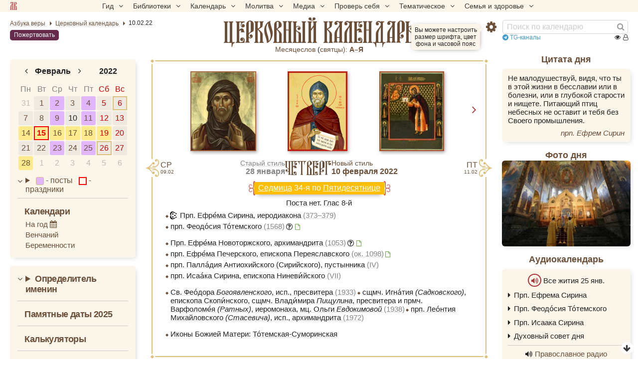

--- FILE ---
content_type: text/html; charset=UTF-8
request_url: https://azbyka.ru/days/2022-02-10
body_size: 39141
content:
<!DOCTYPE html>
<html lang="ru" xmlns="http://www.w3.org/1999/xhtml" prefix="og: //ogp.me/ns#" ><head>
	<meta http-equiv="Content-Type" content="text/html; charset=utf-8">
	<meta http-equiv="X-UA-Compatible" content="IE=edge,chrome=1">
	<meta name="viewport" content="width=device-width, initial-scale=1.0">
	<link rel="canonical" href="https://azbyka.ru/days/2022-02-10"><title>10.02.22 - Православный церковный календарь</title>
    <meta name="description" content="Православный церковный календарь за 10.02.22 - Седмица 34-я по Пятидесятнице. Прп. Ефре́ма Сирина, иеродиакона (373–379). Список всех церковных праздников и событий отмечаемых сегодня.">    <meta property="og:site_name" content="Православный церковный календарь" />
    <meta property="og:title" content="10.02.22 - Православный церковный календарь" />
    <meta property="og:description" content="Православный церковный календарь за 10.02.22 - Седмица 34-я по Пятидесятнице. Прп. Ефре́ма Сирина, иеродиакона (373–379). Список всех церковных праздников и событий отмечаемых сегодня." />
    <meta property="og:type" content="article" />
    <meta property="og:url" content="https://azbyka.ru/days/2022-02-10" />
				<meta property="og:image" content="https://azbyka.ru/days/cache/1200x600/storage/images/icons-of-saints/3799/p1b8bqn8cnno11gle1ibv1g9qoud6.png">
        <meta property="og:image:url" content="https://azbyka.ru/days/cache/1200x600/storage/images/icons-of-saints/3799/p1b8bqn8cnno11gle1ibv1g9qoud6.png">
        <meta property="og:image:secure_url" content="https://azbyka.ru/days/cache/1200x600/storage/images/icons-of-saints/3799/p1b8bqn8cnno11gle1ibv1g9qoud6.png" />
        <meta property="og:image:width" content="493"/>
        <meta property="og:image:height" content="600"/>
        <meta property="og:image:alt" content="" />
        <meta property="og:image:type" content="image/png" />
    		
	<meta name="twitter:card" content="summary_large_image" />
	<meta name="twitter:title" content="10.02.22 - Православный церковный календарь" />
	<meta name="twitter:description" content="Православный церковный календарь за 10.02.22 - Седмица 34-я по Пятидесятнице. Прп. Ефре́ма Сирина, иеродиакона (373–379). Список всех церковных праздников и событий отмечаемых сегодня." />
	<meta name="twitter:image" content="https://azbyka.ru/days/img/calendar_social.png?1.0.2" />
	<link rel="image_src" href="https://azbyka.ru/days/img/calendar_social.png?1.0.2">
	<link rel="icon" type="image/svg+xml" href="/days/img/fav/favicon.svg?1.0.2">
	<link rel="apple-touch-icon" sizes="60x60" href='/days/img/fav/apple-icon-60x60.png?1.0.2'>
	<link rel="apple-touch-icon" sizes="57x57" href='/days/img/fav/apple-icon-57x57.png?1.0.2'>
	<link rel="apple-touch-icon" sizes="72x72" href='/days/img/fav/apple-icon-72x72.png?1.0.2'>
	<link rel="apple-touch-icon" sizes="76x76" href='/days/img/fav/apple-icon-76x76.png?1.0.2'>
	<link rel="apple-touch-icon" sizes="114x114" href='/days/img/fav/apple-icon-114x114.png?1.0.2'>
	<link rel="apple-touch-icon" sizes="120x120" href='/days/img/fav/apple-icon-120x120.png?1.0.2'>
	<link rel="apple-touch-icon" sizes="144x144" href='/days/img/fav/apple-icon-144x144.png?1.0.2'>
	<link rel="apple-touch-icon" sizes="152x152" href='/days/img/fav/apple-icon-152x152.png?1.0.2'>
	<link rel="apple-touch-icon" sizes="180x180" href='/days/img/fav/apple-icon-180x180.png?1.0.2'>
	<link rel="icon" type="image/png" sizes="192x192" href='/days/img/fav/android-icon-192x192.png?1.0.2'>
	<link rel="icon" type="image/png" sizes="32x32" href='/days/img/fav/favicon-32x32.png?1.0.2'>
	<link rel="icon" type="image/png" sizes="96x96" href='/days/img/fav/favicon-96x96.png?1.0.2'>
	<link rel="icon" type="image/png" sizes="16x16" href='/days/img/fav/favicon-16x16.png?1.0.2'>
	<link rel="manifest" href="/days/img/fav/manifest.json?1.0.2">
	<meta name="msapplication-TileColor" content="#ffffff">
	<meta name="msapplication-TileImage" content="/days/img/fav/ms-icon-144x144.png?1.0.2">
	<meta name="theme-color" content="#ffffff">

	<link href="/days/css/top-menu.css?1.8.23" rel="stylesheet" />
	<link href="/days/css/main.css?1.8.23" rel="stylesheet" />
	<link href="/days/css/common.css?1.8.23" rel="stylesheet" />
	<link href="/days/css/desktop.css?1.8.23" rel="stylesheet" media="(min-width: 921px)"/>
	<link href="/days/css/youtube.optimizer.css?1.8.23" rel="stylesheet" />
	<link href="/days/css/calendar_base.css?1.8.23" rel="stylesheet" />

	
	
<script type="text/javascript">
    var bOtherPage,
        bPathName = window.location.pathname,
        bg_bibrefs = {
        "ajaxurl": "https:\/\/ajax.azbyka.ru\/bibrefs",
        "content": "#content",
        "preq": "0"
    };

    window.getConstant = function (name){
        switch(name){
            case "APP_DIR":
                return 'days/'  ;
            case "SITE_URL":
                return `https://azbyka.ru/days/`;
            default:
                console.error("getConstant: Unknown constant");
        }
    }
</script>

	<script src="/days/js/head.js?1.2.16"></script>
	<script src="/days/js/jquery.min.1.12.4.js?1.2.16"></script>
	<script src="/days/js/mobile-menu.js?1.2.16"></script>
	<script src="/days/js/loadAndGo.js?1.2.16"></script>

	<script type='text/javascript' id='retypos_proc-js-extra'>
		var retypos = {
			"contextmenu":"0",
			"container":"#content",
			"correctTypo":"correctTypo.php"
		};
	</script>
	<script>
		let hasMouse = window.matchMedia('(hover:hover)').matches;

		window.az_deferred_styles = [
			'css/deferred.css?v=11',
			'css/fonts.css',
			'css/font-awesome.min.css',
		];
		if(hasMouse){
			az_deferred_styles.push('css/hover.css');
		}

		window.az_deferred_styles_ontouch = [
			'css/autocomplete.css',
			'css/azbyka_test.css?v=5',
			'css/retypos.css?v=5',
		];

		window.az_deferred_scripts = [
			'js/autocomplete.min.js',
			'//eterfund.ru/api/email/svcCheckEmail.js',
			'js/slider.js?v=11',
			'js/youtube.optimizer.js',
			'js/test.js?v=4',
			'js/inline-audio.js?v=1.7',
			'js/retypos.js?v=3',
			'js/top-menu.js?v=1',
			'js/tooltip.js?v=1',
		];

		if(hasMouse){
			az_deferred_scripts.push('js/az-drag.js');
		}

		if(hasMouse && window.innerWidth > 520){
			az_deferred_scripts.push('js/bg_bibrefs.js?v=6');
		}
	</script>
	
	<!--[if lte IE 9]><script>window.location.href = '//azbyka.ru/design/noie.htm';</script><![endif]-->
	<style>
		/*current date in mob menu*/
		#mobnav .mobnav-date:after {
			content:'25';
		}
	</style>
</head>

<body class="home">
	<!--noindex-->
	<!-- Yandex.Metrika counter -->
	<noscript><div><img src="https://mc.yandex.ru/watch/5565880" style="position:absolute; left:-9999px;" alt="" /></div></noscript>
	<!-- /Yandex.Metrika counter -->
	<!--/noindex-->

		


	<nav id="nav-box">
	<a class="av-logo-link" href="//azbyka.ru"></a>
    <ul id="main-nav">
        <li class="menu-item menu-item-has-children"><span class='link'>Гид <i class="fa fa-angle-down"></i></span>
            <ul class="sub-menu">
                <li class="menu-item"><a href='https://azbyka.ru/gid'><i class="fa fa-question-circle-o"
                            aria-hidden="true"></i> Гид по порталу</a></li>
                <li class="menu-item"><a href='https://azbyka.ru/'><i class="fa fa-home" aria-hidden="true"></i>
                        Главная</a></li>
                <li class="menu-item"><a href='https://azbyka.ru/drevo-sajta'><i class="fa fa-sitemap"
                            aria-hidden="true"></i> Древо портала</a></li>
                <li class="menu-item"><a href='https://azbyka.ru/s-chego-nachat'><i class="fa fa-user-plus"
                            aria-hidden="true"></i> С чего начать</a></li>
                <li class="menu-item"><a href='https://t.me/AzbykaruBot'><i class="fa fa-search" aria-hidden="true"></i>
                        TG бот</a></li>
            </ul>
        </li>
        <li class="menu-item menu-item-has-children"><span class='link'>Библиотеки <i
                    class="fa fa-angle-down"></i></span>
            <ul class="sub-menu">
                <li class="menu-item"><a href='https://azbyka.ru/biblia/'><i class="fa fa-book" aria-hidden="true"></i>
                        Библия</a></li>
                <li class="menu-item"><a href='https://azbyka.ru/otechnik/'><i class="fa fa-files-o"
                            aria-hidden="true"></i> «Отечник»</a></li>
                <li class="menu-item"><a href='https://azbyka.ru/fiction/'><i class="fa fa-copyright"
                            aria-hidden="true"></i> Художественная литература</a></li>
                <li class="menu-item"><a href='https://azbyka.ru/pravo/'><i class="fa fa-balance-scale"
                            aria-hidden="true"></i> Церковное право</a></li>
                <li class="menu-item"><a href='https://azbyka.ru/dictionary'><i class="fa fa-graduation-cap"
                            aria-hidden="true"></i> Энциклопедия</a></li>
            </ul>
        </li>
        <li class="menu-item menu-item-has-children"><span class='link'>Календарь <i
                    class="fa fa-angle-down"></i></span>
            <ul class="sub-menu">
                <li class="menu-item"><a href='https://azbyka.ru/days/'><i class="fa fa-calendar"
                            aria-hidden="true"></i> Православный церковный календарь</a></li>
                <li class="menu-item"><a href='https://azbyka.ru/days/p-audio-calendar'><i class="fa fa-headphones"
                            aria-hidden="true"></i> Аудиокалендарь</a></li>
                <li class="menu-item m-hide"><a href='https://azbyka.ru/extension'><i class="fa fa-chrome"
                            aria-hidden="true"></i> Расширение Chrome</a></li>
            </ul>
        </li>
        <li class="menu-item menu-item-has-children"><span class='link'>Молитва <i class="fa fa-angle-down"></i></span>
            <ul class="sub-menu">
                <li class="menu-item"><a href='https://azbyka.ru/palomnik/'><i class="fa fa-globe"
                            aria-hidden="true"></i> Азбука паломника</a></li>
                <li class="menu-item"><a href='https://azbyka.ru/kliros/'><i class="fa fa-music" aria-hidden="true"></i>
                        Азбука певческая</a></li>
                <li class="menu-item"><a href='https://azbyka.ru/worships/'><i class="fa fa-file-text"
                            aria-hidden="true"></i> Богослужение сегодня</a></li>
                <li class="menu-item"><a href='https://azbyka.ru/chaso-slov/'><i class="fa fa-clock-o"
                            aria-hidden="true"></i> Молимся по часам</a></li>
                <li class="menu-item"><a href='https://azbyka.ru/molitvoslov/'><i class="fa fa-fire"
                            aria-hidden="true"></i> Молитвослов</a></li>
                <li class="menu-item"><a href='https://azbyka.ru/bogosluzhenie/'><i class="fa fa-bell"
                            aria-hidden="true"></i> Переводы Богослужений</a></li>
                <li class="menu-item"><a href='https://azbyka.ru/psalms/'><i class="fa fa-group" aria-hidden="true"></i>
                        Читаем Псалтирь</a></li>
            </ul>
        </li>
        <li class="menu-item menu-item-has-children"><span class='link'>Медиа <i class="fa fa-angle-down"></i></span>
            <ul class="sub-menu">
                <li class="menu-item"><a href='https://azbyka.ru/news'><i class="fa fa-newspaper-o"
                            aria-hidden="true"></i> Азбука новостей</a></li>
                <li class="menu-item"><a href='https://azbyka.ru/foto/'><i class="fa fa-camera-retro"
                            aria-hidden="true"></i> Азбука фото</a></li>
                <li class="menu-item"><a href='https://azbyka.ru/audio/'><i class="fa fa-volume-up"
                            aria-hidden="true"></i> Аудио</a></li>
                <li class="menu-item"><a href='https://azbyka.ru/video/'><i class="fa fa-video-camera"
                            aria-hidden="true"></i> Видео</a></li>
                <li class="menu-item"><a href='https://azbyka.ru/bozhestvennaja-liturgija'><i class="fa fa-bell"
                            aria-hidden="true"></i> Литургия</a></li>
                <li class="menu-item"><a href='https://azbyka.ru/audio/radio.html'><i class="fa fa-volume-up"
                            aria-hidden="true"></i> Радио</a></li>
                <li class="menu-item"><a href='https://azbyka.ru/bogosluzhenie-online'><i class="fa fa-video-camera"
                            aria-hidden="true"></i> Трансляция из храма</a></li>
                <li class="menu-item"><a href='https://azbyka.ru/parkhomenko/foto/'><i class="fa fa-camera"
                            aria-hidden="true"></i> Фоторассказы</a></li>
                <li class="menu-item"><a href='https://azbyka.ru/life/'><i class="fa fa-road" aria-hidden="true"></i>
                        Христианская жизнь</a></li>
                <li class="menu-item"><a href='https://azbyka.ru/telegram-kanaly'><i class="fa fa-telegram"
                            aria-hidden="true"></i> TG-каналы</a></li>
                <li class="menu-item"><a href='https://azbyka.ru/whatsapp-kanaly'><i class="fa fa-whatsapp"
                            aria-hidden="true"></i> Whatsapp</a></li>
            </ul>
        </li>
        <li class="menu-item menu-item-has-children"><span class='link'>Проверь себя <i
                    class="fa fa-angle-down"></i></span>
            <ul class="sub-menu">
                <li class="menu-item"><a href='https://azbyka.ru/quiz/'><i class="fa fa-code-fork"
                            aria-hidden="true"></i> Квизы</a></li>
                <li class="menu-item"><a href='https://azbyka.ru/crosswords/'><i class="fa fa-pencil"
                            aria-hidden="true"></i> Кроссворды</a></li>
                <li class="menu-item"><a href='https://azbyka.ru/test/'><i class="fa fa-check-square-o"
                            aria-hidden="true"></i> Тесты</a></li>
                <li class="menu-item"><a href='https://azbyka.ru/viktorina/'><i class="fa fa-image"
                            aria-hidden="true"></i> Фотовикторины</a></li>
                <li class="menu-item"><a href='https://azbyka.ru/games/'><i class="fa fa-gamepad"
                            aria-hidden="true"></i> Игры</a></li>
                <li class="menu-item"><a href='https://azbyka.ru/memo/'><i class="fa fa-refresh" aria-hidden="true"></i>
                        Учим Писания</a></li>
            </ul>
        </li>
        <li class="menu-item menu-item-has-children"><span class='link'>Тематическое <i
                    class="fa fa-angle-down"></i></span>
            <ul class="sub-menu">
                <li class="menu-item"><a href='https://azbyka.ru/death/'><i class="fa fa-cloud-upload"
                            aria-hidden="true"></i> Азбука бессмертия</a></li>
                <li class="menu-item"><a href='https://azbyka.ru/art/'><i class="fa fa-paint-brush"
                            aria-hidden="true"></i> Азбука искусства</a></li>
                <li class="menu-item"><a href='https://azbyka.ru/apokalipsis/'><i class="fa fa-font"
                            aria-hidden="true"></i> Апокалипсис</a></li>
                <li class="menu-item"><a href='https://azbyka.ru/vopros/'><i class="fa fa-question-circle"
                            aria-hidden="true"></i> Вопросы и ответы</a></li>
                <li class="menu-item"><a href='https://azbyka.ru/ikona/'><i class="fa fa-plus-square"
                            aria-hidden="true"></i> Иконы</a></li>
                <li class="menu-item"><a href='https://azbyka.ru/katehizacija/'><i class="fa fa-bullhorn"
                            aria-hidden="true"></i> Катехизация</a></li>
                <li class="menu-item"><a href='https://azbyka.ru/way/'><i class="fa fa-location-arrow"
                            aria-hidden="true"></i> Мой путь к Богу</a></li>
                <li class="menu-item"><a href='https://azbyka.ru/opros/'><i class="fa fa-bar-chart"
                            aria-hidden="true"></i> Опросы</a></li>
                <li class="menu-item"><a href='https://azbyka.ru/shemy/'><i class="fa fa-table" aria-hidden="true"></i>
                        Пособия</a></li>
                <li class="menu-item"><a href='https://azbyka.ru/propovedi/'><i class="fa fa-pencil"
                            aria-hidden="true"></i> Проповеди</a></li>
                <li class="menu-item"><a href='https://sueverie.net/'><i class="fa fa-street-view"
                            aria-hidden="true"></i> Суевериям.нет</a></li>
                <li class="menu-item"><a href='https://azbyka.ru/forum/'><i class="fa fa-comments-o"
                            aria-hidden="true"></i> Форум</a></li>
                <li class="menu-item"><a href='https://azbyka.ru/quotes'><i class="fa fa-bookmark"
                            aria-hidden="true"></i> Цитаты Св. отцов</a></li>
                <li class="menu-item"><a href='https://azbyka.ru/chinaorthodox/'><i class="fa fa-handshake-o"
                            aria-hidden="true"></i> 东正教信仰入门</a></li>
                <li class="menu-item"><a href='https://azbyka.ru/japanorthodox/'><i class="fa fa-circle"
                            aria-hidden="true"></i> 正教の本</a></li>
            </ul>
        </li>
        <li class="menu-item menu-item-has-children"><span class='link'>Семья и здоровье <i
                    class="fa fa-angle-down"></i></span>
            <ul class="sub-menu">
                <li class="menu-item"><a href='https://azbyka.ru/znakomstva/'><i class="fa fa-link"
                            aria-hidden="true"></i> Азбука верности</a></li>
                <li class="menu-item"><a href='https://azbyka.ru/deti/'><i class="fa fa-child" aria-hidden="true"></i>
                        Азбука воспитания</a></li>
                <li class="menu-item"><a href='https://azbyka.ru/zdorovie/'><i class="fa fa-medkit"
                            aria-hidden="true"></i> Азбука здоровья</a></li>
                <li class="menu-item"><a href='https://azbyka.ru/recept/'><i class="fa fa-cutlery"
                            aria-hidden="true"></i> Азбука рецептов</a></li>
                <li class="menu-item"><a href='https://azbyka.ru/garden/'><i class="fa fa-envira"
                            aria-hidden="true"></i> Азбука садовода</a></li>
                <li class="menu-item"><a href='https://azbyka.ru/semya/'><i class="fa fa-home" aria-hidden="true"></i>
                        Азбука супружества</a></li>
            </ul>
        </li>
    </ul>
</nav>
	<div class="w-nav w-nav-top">
		<div class="row-fluid">
			<div id="nav" class="wrapper">
				<div class="nav__left">	
																		
<ul class="breadcrumbs" itemscope="" itemtype="https://schema.org/BreadcrumbList">
	<li itemprop="itemListElement" itemscope="" itemtype="https://schema.org/ListItem">
		<a itemprop="item" href="https://azbyka.ru/" title="Азбука веры">
			<span itemprop="name">Азбука веры</span>
		</a>
		<meta itemprop="position" content="1">
	</li>
	<li itemprop="itemListElement" itemscope="" itemtype="https://schema.org/ListItem">
							<a itemprop="item" href="https://azbyka.ru/days/" title="Церковный календарь">
							<span itemprop="name" content="📅 Календарь" >Церковный календарь</span>
			<meta itemprop="position" content="2">
		
			</a>
			</li>
							<li itemprop="itemListElement" itemscope="" itemtype="https://schema.org/ListItem">
				<span itemprop="name">10.02.22</span> 				<meta itemprop="position" content="3">
			</li>
			</ul>
																<a class="header-help-btn help-btn mob-hide" href="//azbyka.ru/kak-pomoch">Пожертвовать</a>
				</div>


				<div id="main_title">
																						<a href="/days/">
							<span class="mob-hide">Православный							</span>церковный календарь						</a>
					
									</div>
				<div class="nav__right">
					<div class="btn-settings" onclick="AZ.toggleSettings()">
	<i class="fa fa-gear"></i>
	<div class="settings-help-wrap"><span class="settings-help">Вы можете настроить размер шрифта, цвет фона и часовой пояс</span></div>
</div>					<div id="search">
						<form action="/days/search" class="fm-speech">
							<input class="search-form-field" value="" name="q" type="search"
								placeholder="Поиск по календарю">
							<i class="speech fa fa-microphone"></i>
							<button class="search-form-button" type="submit" aria-label="Найти"><i class="fa fa-search"
									aria-hidden="true"></i></button>
						</form>
					</div>
					<div class="top-telegram"><a href="https://azbyka.ru/telegram-kanaly" rel="noopener noreferrer" target="_blank"><i class="fa fa-telegram"></i> TG-каналы</a></div>
					<a class="help-btn desk-hide">Пожертвовать</a>
						

    
    
    
    
<div class="counter">
    <span class="abc-counter" data-project="days"
          data-type-1="pg"
          data-id-1="$days$"
          data-type-2=""
          data-id-2="">

        <i title="Всего просмотров" class="fa fa-eye"></i>
        <span class="abc-counter-views"></span>

        <i title="Сейчас читают" class="fa fa-user-o"></i>
        <span class="abc-counter-now"></span>
    </span>
</div>				</div>
			</div>
		</div>

		    <div class="top-saints">
        <span class="view_all">
            <a href="https://azbyka.ru/mesyaceslov">Месяцеслов</a> (<a href="/svyatcy" rel="noopener noreferrer" target="_blank">cвятцы):</a>
        </span>
        							<a href="/days/menology/A" title="А">А–Я</a>
			        			        			        			        			        			        			        			        			        			        			        			        			        			        			        			        			        			        			        			        			        			        			        			        			            </div>

	</div>

			<div id="mobnav" class="mobnav">
			<a class="mobnav-btn mobnav-btn-sitemap" data-target="#nav-box"><span class="av-logo-link"></span></a>
			<a class="mobnav-btn mobnav-btn-main active default mobnav-date" href="#main"><i class="fa fa-calendar-o"></i></a>
			<a class="mobnav-btn mobnav-btn-left" href="#left-bar"><i class="fa fa-calendar"></i></a>
			<span class="mobnav-btn mobnav-btn-search" data-target="#search"><i class="fa fa-search"></i></span>
			<span class="mobnav-btn mobnav-btn-settings" data-target=".settings-wrap"><i class="fa fa-gear"></i></span>	
		</div>
	
	<div id="content">
		<div class="wrapper">
			<div id="main" class="active">

					<div id="calendar" class="boxer">
		<div class=diamond></div><div class=diamond></div><div class=diamond></div><div class=diamond></div>
		<div class="slider-wrap">
        		<div id="slider" class="fancy-titled">
        			<div class="slider-controls-wrap">
				<i class="slider-arrow prev fa fa-angle-left"></i><i class="slider-arrow next fa fa-angle-right"></i>
			</div>
		        <div class="slideshow scrollable">
                                            									
                                                    
                <a
                    data-fancybox-href="https://azbyka.ru/days/storage/images/icons-of-saints/3799/p1b8bqn8cnno11gle1ibv1g9qoud6.png"                     data-fancybox-group="day"                     data-fancybox-description=""                     data-priority="95"
                    title="прп. Ефре́м Сирин, Едесский"                     href="https://azbyka.ru/days/sv-efrem-sirin">                     <img
                        src="https://azbyka.ru/days/cache/200x160/storage/images/icons-of-saints/3799/p1b8bqn8cnno11gle1ibv1g9qoud6.png"
                        srcset="https://azbyka.ru/days/cache/400x320/storage/images/icons-of-saints/3799/p1b8bqn8cnno11gle1ibv1g9qoud6.png 2x"
                        title="прп. Ефре́м Сирин, Едесский"
                        alt=""
                        loading="lazy"
                    />
                </a>

                                                                                            									
                                                    
                <a
                    data-fancybox-href="https://azbyka.ru/days/storage/images/icons-of-saints/4508/p1b8br3oo8ck012n599e1plu4o83.png"                     data-fancybox-group="day"                     data-fancybox-description=""                     data-priority="98"
                    title="Феодо́сий То́темский (Суморин)"                     href="https://azbyka.ru/days/sv-feodosij-totemskij">                     <img
                        src="https://azbyka.ru/days/cache/200x160/storage/images/icons-of-saints/4508/p1b8br3oo8ck012n599e1plu4o83.png"
                        srcset="https://azbyka.ru/days/cache/400x320/storage/images/icons-of-saints/4508/p1b8br3oo8ck012n599e1plu4o83.png 2x"
                        title="Феодо́сий То́темский (Суморин)"
                        alt=""
                        loading="lazy"
                    />
                </a>

                                                                                            									
                                                    
                <a
                    data-fancybox-href="https://azbyka.ru/days/storage/images/icons-of-saints/1592/p1ebh30jvt1nie1tk91nb2od51i1a3.jpg"                     data-fancybox-group="day"                     data-fancybox-description=""                     data-priority="96"
                    title="Ефре́м Новоторжский"                     href="https://azbyka.ru/days/sv-efrem-novotorzhskij">                     <img
                        src="https://azbyka.ru/days/cache/200x160/storage/images/icons-of-saints/1592/p1ebh30jvt1nie1tk91nb2od51i1a3.jpg"
                        srcset="https://azbyka.ru/days/cache/400x320/storage/images/icons-of-saints/1592/p1ebh30jvt1nie1tk91nb2od51i1a3.jpg 2x"
                        title="Ефре́м Новоторжский"
                        alt=""
                        loading="lazy"
                    />
                </a>

                                                                                            									
                                                    
                <a
                    data-fancybox-href="https://azbyka.ru/days/storage/images/icons-of-saints/2696/p1dqn1sgtcdcjs8h5amci41oed3.jpg"                     data-fancybox-group="day"                     data-fancybox-description=""                     data-priority="99"
                    title="Ефре́м Печерский, Переяславский"                     href="https://azbyka.ru/days/sv-efrem-pecherskij">                     <img
                        src="https://azbyka.ru/days/cache/200x160/storage/images/icons-of-saints/2696/p1dqn1sgtcdcjs8h5amci41oed3.jpg"
                        srcset="https://azbyka.ru/days/cache/400x320/storage/images/icons-of-saints/2696/p1dqn1sgtcdcjs8h5amci41oed3.jpg 2x"
                        title="Ефре́м Печерский, Переяславский"
                        alt=""
                        loading="lazy"
                    />
                </a>

                                                                                            									
                                                    
                <a
                    data-fancybox-href="https://azbyka.ru/days/storage/images/icons-of-saints/63/p1b8brid15m8kcco1ptn4msff63.jpg"                     data-fancybox-group="day"                     data-fancybox-description=""                     data-priority="93"
                    title="Исаа́к Сирин, Ниневи́йский"                     href="https://azbyka.ru/days/sv-isaak-sirin-ninevijskij">                     <img
                        src="https://azbyka.ru/days/cache/200x160/storage/images/icons-of-saints/63/p1b8brid15m8kcco1ptn4msff63.jpg"
                        srcset="https://azbyka.ru/days/cache/400x320/storage/images/icons-of-saints/63/p1b8brid15m8kcco1ptn4msff63.jpg 2x"
                        title="Исаа́к Сирин, Ниневи́йский"
                        alt=""
                        loading="lazy"
                    />
                </a>

                                                                                            									
                                                    
                <a
                    data-fancybox-href="https://azbyka.ru/days/storage/images/icons-of-saints/3289/p1dqoauf2jc0f1udfv8k1tq5ntr3.jpg"                     data-fancybox-group="day"                     data-fancybox-description=""                     data-priority="99"
                    title="Игна́тий (Садковский), Скопи́нский"                     href="https://azbyka.ru/days/sv-ignatij-sadkovskij">                     <img
                        src="https://azbyka.ru/days/cache/200x160/storage/images/icons-of-saints/3289/p1dqoauf2jc0f1udfv8k1tq5ntr3.jpg"
                        srcset="https://azbyka.ru/days/cache/400x320/storage/images/icons-of-saints/3289/p1dqoauf2jc0f1udfv8k1tq5ntr3.jpg 2x"
                        title="Игна́тий (Садковский), Скопи́нский"
                        alt=""
                        loading="lazy"
                    />
                </a>

                                                                                            									
                                                    
                <a
                    data-fancybox-href="https://azbyka.ru/days/storage/images/icons-of-saints/4792/624177694cb34896869570.jpg"                     data-fancybox-group="day"                     data-fancybox-description=""                     data-priority="99"
                    title="Влади́мир Пищулин"                     href="https://azbyka.ru/days/sv-vladimir-pishchulin">                     <img
                        src="https://azbyka.ru/days/cache/200x160/storage/images/icons-of-saints/4792/624177694cb34896869570.jpg"
                        srcset="https://azbyka.ru/days/cache/400x320/storage/images/icons-of-saints/4792/624177694cb34896869570.jpg 2x"
                        title="Влади́мир Пищулин"
                        alt=""
                        loading="lazy"
                    />
                </a>

                                                                                            									
                                                    
                <a
                    data-fancybox-href="https://azbyka.ru/days/storage/images/icons-of-saints/5861/p1b8bsml431u5j1p3q16v114n0rb5.jpg"                     data-fancybox-group="day"                     data-fancybox-description=""                     data-priority="98"
                    title="Ольга Евдокимова"                     href="https://azbyka.ru/days/sv-olga-evdokimova">                     <img
                        src="https://azbyka.ru/days/cache/200x160/storage/images/icons-of-saints/5861/p1b8bsml431u5j1p3q16v114n0rb5.jpg"
                        srcset="https://azbyka.ru/days/cache/400x320/storage/images/icons-of-saints/5861/p1b8bsml431u5j1p3q16v114n0rb5.jpg 2x"
                        title="Ольга Евдокимова"
                        alt=""
                        loading="lazy"
                    />
                </a>

                                                                                            									
                                                    
                <a
                    data-fancybox-href="https://azbyka.ru/days/storage/images/icons-of-saints/4273/p1b8bsjvtl1h891f6a1hph1fto9u13.jpg"                     data-fancybox-group="day"                     data-fancybox-description=""                     data-priority="96"
                    title="Лео́нтий (Стасевич), Михайловский"                     href="https://azbyka.ru/days/sv-leontij-stasevich-mihajlovskij">                     <img
                        src="https://azbyka.ru/days/cache/200x160/storage/images/icons-of-saints/4273/p1b8bsjvtl1h891f6a1hph1fto9u13.jpg"
                        srcset="https://azbyka.ru/days/cache/400x320/storage/images/icons-of-saints/4273/p1b8bsjvtl1h891f6a1hph1fto9u13.jpg 2x"
                        title="Лео́нтий (Стасевич), Михайловский"
                        alt=""
                        loading="lazy"
                    />
                </a>

                                                                                                                                                    
                                                    
                <a
                    data-fancybox-href="https://azbyka.ru/days/storage/images/icons-of-our-lady/112/p1b8bth8os19c01rto1cfg1g307575.jpg"                     data-fancybox-group="day"                     data-fancybox-description=""                     data-priority="98"
                    title="То́темская-Суморинская"                     href="https://azbyka.ru/days/ikona-totemskaja-sumorinskaja">                     <img
                        src="https://azbyka.ru/days/cache/200x160/storage/images/icons-of-our-lady/112/p1b8bth8os19c01rto1cfg1g307575.jpg"
                        srcset="https://azbyka.ru/days/cache/400x320/storage/images/icons-of-our-lady/112/p1b8bth8os19c01rto1cfg1g307575.jpg 2x"
                        title="То́темская-Суморинская"
                        alt=""
                        loading="lazy"
                    />
                </a>

                                                                    </div>
    </div>
		</div>

				<div class="day weekday-4" id="calendar_day">
			<div class="row-fluid">
				<div class="next">
					<a href="/days/2022-02-11" title="Следующий день" class="nav next-day">
						<p>
															<span class="weekday short">пт</span>
								<span class="weekday full">пятница</span>
														<br>
							<span class=date>11.02</span>
						</p>
					</a>
				</div>
				<div class="prev">
					<a href="/days/2022-02-09" title="Предыдущий день" class="nav prev-day">
						<p>
															<span class="weekday short">ср</span>
								<span class="weekday full">среда</span>
														<br>
							<span class=date>09.02</span>
						</p>
					</a>
				</div>
				<div class="cal calendar__day__current">
					<div class="days-mobile desk-hide">
						четверг
					</div>
					<div class="oldstyle">
						<a href="/yulianskij-kalendar">Старый стиль</a><br>
						<strong>28 января</strong>
					</div>
					<div class="days mob-hide">
						четверг
					</div>
					<div class="newstyle"><div class="mob-hide">Новый стиль</div>
						<h1>
							10 февраля
															2022
													</h1>
					</div>
				</div>
			</div>
		</div>

							<div class="post">
				<div class="day__post-wp dayinfo_color "
					style="background-color: #FFBF00;">
					<div class="shadow">
						<div class="lc">&nbsp;</div>
						<a href="https://azbyka.ru/sedmica">Седмица</a> 34-я по <a href="https://azbyka.ru/pyatidesyatnica">Пятидесятнице</a>
						<div class="rc">&nbsp;</div>
					</div>
				</div>
			</div>
		
				<div class="text day__text">
														<p>
																																<a href="https://azbyka.ru/posty-pravoslavnoj-cerkvi">Поста </a>
						нет.
					
											<a href='https://azbyka.ru/glas'>Глас</a>
						8-й				</p>
			
			<ul class="paragraph-0"><li class="ideograph-5"><a href="https://azbyka.ru/days/p-znaki-prazdnikov#table" target="_self"><img src="https://azbyka.ru/days/img/liturgika/5.svg" class="saint-ideograph" width="14px" alt="" loading="lazy"> </a><a href='http://azbyka.ru/days/sv-efrem-sirin'>Прп. Ефре́ма Сирина, иеродиакона <span class=secondary-content>(373–379)</span></a></li><li class="ideograph-6"><a href='https://azbyka.ru/days/sv-feodosij-totemskij'>прп. Феодо́сия То́темского <span class=secondary-content>(1568)</span></a><i class="fa fa-question-circle-o saint-sdesc" data-id="4508" aria-hidden="true" ></i><i class="fa fa-file-o saint-link-pic" title="Есть служба в Минее"></i> </li></ul><ul class="paragraph-2"><li class="ideograph-6"><a href='http://azbyka.ru/days/sv-efrem-novotorzhskij'>Прп. Ефре́ма Новоторжского, архимандрита <span class=secondary-content>(1053)</span></a><i class="fa fa-question-circle-o saint-sdesc" data-id="1592" aria-hidden="true" ></i><i class="fa fa-file-o saint-link-pic" title="Есть служба в Минее"></i> </li><li class="ideograph-6"><a href='http://azbyka.ru/days/sv-efrem-pecherskij'>прп. Ефре́ма Печерского, епископа Переяславского <span class=secondary-content>(ок. 1098)</span></a><i class="fa fa-file-o saint-link-pic" title="Есть служба в Минее"></i> </li><li class="ideograph-7"><a href='http://azbyka.ru/days/sv-palladij-antiohijskij-sirijskij'>прп. Палла́дия Антиохийского (Сирийского), пустынника <span class=secondary-content>(IV)</span></a></li><li class="ideograph-7"><a href='http://azbyka.ru/days/sv-isaak-sirin-ninevijskij'>прп. Исаа́ка Сирина, епископа Ниневи́йского <span class=secondary-content>(VII)</span></a></li></ul><ul class="paragraph-3"><li class="ideograph-7"><a href='http://azbyka.ru/days/sv-feodor-bogojavlenskij'>Св. Фео́дора <span style="font-size: 10pt;"><em>Богоявленского</em></span>, исп., пресвитера <span class=secondary-content>(1933)</span></a></li><li class="ideograph-7"><a href='http://azbyka.ru/days/sv-ignatij-sadkovskij'>сщмч. Игна́тия <span style="font-size: 10pt;"><em>(Садковского)</em></span>, епископа Скопи́нского</a>, <a href='http://azbyka.ru/days/sv-vladimir-pishchulin'>сщмч. Влади́мира <span style="font-size: 10pt;"><em>Пищулина</em></span>, пресвитера</a> и <a href='http://azbyka.ru/days/sv-varfolomej-ratnyh'>прмч. Варфоломе́я <span style="font-size: 10pt;"><em>(Ратных)</em></span>, иеромонаха</a>, <a href='http://azbyka.ru/days/sv-olga-evdokimova'>мц. Ольги <span style="font-size: 10pt;"><em>Евдокимовой</em></span> <span class=secondary-content>(1938)</span></a></li><li class="ideograph-7"><a href='http://azbyka.ru/days/sv-leontij-stasevich-mihajlovskij'>прп. Лео́нтия Михайловского <span style="font-size: 10pt;"><em>(Стасевича)</em></span>, исп., архимандрита <span class=secondary-content>(1972)</span></a></li></ul><ul class="paragraph-4"><li class="ideograph-7">Иконы Божией Матери: <a href="http://azbyka.ru/days/ikona-totemskaja-sumorinskaja">То́темская-Суморинская</a></li></ul>
		</div>
	</div>

	
	<div id="chteniya" class="block readings">

    <h2>Чтения <a href="/biblia/">Священного Писания</a><span class="btn-copy-link"></span></h2>
    <div class="readings-inner">
        <div class="readings-text">

                                        <p>
                                            
<span class="inline-player__wrap">
	<i class="inline-player fa fa-volume-up" data-src="https://azbyka.ru/audio/audio1/zachala/1Pet/1Pet.4:12-5:5.mp3"></i>
	<span class="player-text"><span class="bg_data_title bg_bibrefs" data-title="?title=1Pet&amp;chapter=4:12-5:5&amp;type=t_verses&amp;lang=ru" title="Первое послание Петра гл. 4:12-5:5"><span class="bg_data_tooltip"></span><a class="bibref" href="https://azbyka.ru/biblia/?1Pet.4:12-5:5">1Пет.4:12 - 5:5</a></span></span>		</span>
 (<a href="https://azbyka.ru/zachala">зач.</a> 62). 
<span class="inline-player__wrap">
	<i class="inline-player fa fa-volume-up" data-src="https://azbyka.ru/audio/audio1/zachala/Mk/Mk.12:38-44.mp3"></i>
	<span class="player-text"><span class="bg_data_title bg_bibrefs" data-title="?title=Mk&amp;chapter=12:38-44&amp;type=t_verses&amp;lang=ru" title="Евангелие от Марка гл. 12:38-44"><span class="bg_data_tooltip"></span><a class="bibref" href="https://azbyka.ru/biblia/?Mk.12:38-44">Мк.12:38-44</a></span></span>		</span>
 (зач. 57). <a href="https://azbyka.ru/days/p-tip-svjatosti">Прп.</a>: 
<span class="inline-player__wrap">
	<i class="inline-player fa fa-volume-up" data-src="https://azbyka.ru/audio/audio1/zachala/Gal/Gal.5:22-6:2.mp3"></i>
	<span class="player-text"><span class="bg_data_title bg_bibrefs" data-title="?title=Gal&amp;chapter=5:22-6:2&amp;type=t_verses&amp;lang=ru" title="Послание апостола Павла к Галатам гл. 5:22-6:2"><span class="bg_data_tooltip"></span><a class="bibref" href="https://azbyka.ru/biblia/?Gal.5:22-6:2">Гал.5:22 - 6:2</a></span></span>		</span>
 (зач. 213). 
<span class="inline-player__wrap">
	<i class="inline-player fa fa-volume-up" data-src="https://azbyka.ru/audio/audio1/zachala/Mt/Mt.11:27-30.mp3"></i>
	<span class="player-text"><span class="bg_data_title bg_bibrefs" data-title="?title=Mt&amp;chapter=11:27-30&amp;type=t_verses&amp;lang=ru" title="Евангелие от Матфея гл. 11:27-30"><span class="bg_data_tooltip"></span><a class="bibref" href="https://azbyka.ru/biblia/?Mt.11:27-30">Мф.11:27-30</a></span></span>		</span>
 (зач. 43).




                                    </p>
            
                        
            <div class="scripture-sub"></div>
			
			<ul class="diamond-list">
				<li class="nowrap apostol-of-day"><a
						href="/biblia/days/2022-02-10">Богослужебные чтения дня</a></li>
				<li class="readings-telegram"><a href="https://t.me/azbible">Цитата дня из Библии <i class="fa fa-telegram"></i></a></li>
				<li class="readings-bible"><a href="https://azbyka.ru/biblia/biblia-za-god">Библия за год</a></li>
			</ul>
        </div>
            </div>
</div>

	<div id="bogosluzhenija" class="block services">
    <h2>Богослужения<span class="btn-copy-link"></span></h2>
    <div class="services-inner">
		<div class="services-top-list">
			<p><a href="https://azbyka.ru/worships/?date=2022-02-10" target="_blank">Богослужение													на этот день											</a>
					<a class="download-link" href="//azbyka.ru/worships/?action=download&date=2022-02-10" target="_blank"><i class="fa fa-file-word-o"></i></a></p>
			<p><a class="liturgical_instructions" href='/bogosluzhebnye-ukazaniya?date=2022-02-10' rel="noopener noreferrer" target="_blank"><span>Богослужебные указания</span></a>
			</p>
			<p><a href="https://azbyka.ru/worships/?worship=chants">Изменяемые части богослужений</a></p>
			<p><a href="https://azbyka.ru/chaso-slov/">Молимся по часам</a></p>
			<p><a href="https://azbyka.ru/psalms/">Читаем Псалтирь</a></p>
			<p class="service_online"><a href="https://azbyka.ru/bogosluzhenie-online">Видеотрансляция из храма</a></p>
		</div>
		<div class="services-categories">
															
			
										<div class="services__services">
					<h3>Службы</h3>
					<ul class="services-list">
											<li>
															<a href="https://azbyka.ru/otechnik/Pravoslavnoe_Bogosluzhenie/mineja-janvar/28" class="services-url">
									Минея. 28 января
								</a>
													</li>
										</ul>
				</div>
			
										<div class="services__canons">
					<h3>Каноны</h3>
					<ul class="canons-list">
											<li>
							<a href="https://azbyka.ru/molitvoslov/kanon-prepodobnomu-efremu-pecherskomu-episkopu-perejaslavskomu.html" class="caa-link">Ефрему Печерскому, епископу Переяславскому, прп.</a>
						</li>
											<li>
							<a href="https://azbyka.ru/molitvoslov/kanon-prepodobnomu-efremu-novotorzhskomu-chudotvorcu.html" class="caa-link">Ефрему, Новоторжскому чудотворцу, прп.</a>
						</li>
											<li>
							<a href="https://azbyka.ru/molitvoslov/kanon-prepodobnomu-feodosiju-totemskomu-2-j.html" class="caa-link">Феодосию Тотемскому, прп. (2-й)</a>
						</li>
											<li>
							<a href="https://azbyka.ru/molitvoslov/kanon-prepodobnomu-feodosiju-totemskomu.html" class="caa-link">Феодосию Тотемскому, прп.</a>
						</li>
											<li>
							<a href="https://azbyka.ru/molitvoslov/kanon-prepodobnomu-i-bogonosnomu-otcu-nashemu-efremu-sirinu.html" class="caa-link">Ефрему Сирину, прп.</a>
						</li>
											<li>
							<a href="https://azbyka.ru/molitvoslov/kanon-svjatym-apostolam.html" class="caa-link">Святым апостолам</a>
						</li>
											<li>
							<a href="https://azbyka.ru/molitvoslov/kanon-svjatitelju-nikolaju-arhiepiskopu-mir-likijskih-chudotvorcu.html" class="caa-link">Николаю, архиепископу Мир Ликийских, чудотворцу, свт.</a>
						</li>
										</ul>
				</div>
										<div class="services__akafists">
					<h3>Акафисты</h3>
					<ul class="akafist-list">
											<li>
							<a href="https://azbyka.ru/molitvoslov/akafist-prepodobnomu-leontiju-mihajlovskomu-stasevichu.html" class="caa-link">Леонтию Михайловскому (Стасевичу), прп.</a>
						</li>
											<li>
							<a href="https://azbyka.ru/molitvoslov/akafist-svjatomu-prepodobnomu-efremu-novotorzhskomu-chudotvorcu.html" class="caa-link">Ефрему Новоторжскому, прп.</a>
						</li>
											<li>
							<a href="https://azbyka.ru/molitvoslov/akafist-prepodobnomu-feodosiju-totemskomu.html" class="caa-link">Феодосию Тотемскому, прп.</a>
						</li>
										</ul>
				</div>
					</div>
    </div>
</div>

	    <div id="tropari" class="block boxes taks_block info">
        <h2><a href="/tropar">Тропари</a>, <a href="/kondak">кондаки</a>, <a href="/molitvoslov/">молитвы</a> и <a href="/velichanie">величания</a><span class="btn-copy-link"></span></h2>
        <div class="expandable">
                            <div class="tropary-item" style="
                                    ">
                <h2 class="block_title">Преподобному Ефрему Сирину</h2>
                                    <div class="frame">
                        <div class="inner taks_content">
                            <h3 style="display: inline-block;">
                                <span style="color: var(--widget-color, #900);">Тропарь</span>, <span class="glass">глас 8</span>                            </h3>
                            <div>
                                <p>Сле́з твои́х тече́ньми пусты́ни безпло́дное возде́лал еси́,/ и и́же из глубины́ воздыха́ньми во сто трудо́в уплодоноси́л еси́,/ и был еси́ свети́льник вселе́нней, сия́я чудесы́, Ефре́ме о́тче наш,// моли́ Христа́ Бо́га, спасти́ся душа́м на́шим.</p>
                                                                    <p class="taks-explanation">
                                        <strong>
                                            <span style="color: grey;">Перевод:</span>
                                        </strong>
                                        <em>Слез твоих потоками ты возделал бесплодную пустыню и стенаниями из глубины плод трудов своих умножил во сто крат, и сделался светилом вселенной, сияя чудесами, Ефрем, отче наш, моли Христа Бога о спасении душ наших.</em>
                                    </p>
                                                            </div>
                        </div>
                    </div>
                                    <div class="frame">
                        <div class="inner taks_content">
                            <h3 style="display: inline-block;">
                                <span style="color: var(--widget-color, #900);">Кондак</span>, <span class="glass">глас 2</span>                            </h3>
                            <div>
                                <p>Час при́сно прови́дя Суда́,/ рыда́л еси́ го́рько, Ефре́ме, я́ко любобезмо́лвный,/ де́лателен же был еси́ в де́лех учи́тель, преподо́бне.// Те́мже, о́тче всеми́рный, лени́выя воздвиза́еши к покая́нию.</p>
                                                                    <p class="taks-explanation">
                                        <strong>
                                            <span style="color: grey;">Перевод:</span>
                                        </strong>
                                        <em>Всегда помня о Судном часе, рыдал ты горько, Ефрем, как любитель безмолвия и деятельный в подвигах учитель, преподобный. Потому, отче всему миру известный, нерадивых ты побуждаешь к покаянию.</em>
                                    </p>
                                                            </div>
                        </div>
                    </div>
                                    <div class="frame">
                        <div class="inner taks_content">
                            <h3 style="display: inline-block;">
                                <span style="color: var(--widget-color, #900);">Молитва</span>                            </h3>
                            <div>
                                <p><p>О, уго́дниче Христо́в, о́тче наш Ефре́ме! Принеси́ моли́тву на́шу к ми́лостивому и всеси́льному Бо́гу и испроси́ нам, раба́м Бо́жиим <em>(имена)</em>, у бла́гости Его́ вся я́же на по́льзу душа́м и телесе́м на́шим, ве́ру пра́ву, наде́жду несумне́нну, любо́вь нелицеме́рну, кро́тость и незло́бие, во искуше́ниях му́жество, в злострада́ниях терпе́ние, во благоче́стии преспе́яние, да не во зло обрати́м дары́ Всеблага́го Бо́га. Не забу́ди, чудотво́рче святы́й, и святы́й храм <em>(дом)</em> сей и прихо́д наш: сохрани́ и соблюди́ их моли́твами твои́ми от вся́каго зла. Ей, свя́тче Бо́жий, сподо́би нас кончи́ну благу́ю улучи́ти и Ца́рствие Небе́сное унасле́дити, да просла́вим ди́внаго во святы́х Свои́х Бо́га, Ему́же подоба́ет вся́кая сла́ва, честь и держа́ва, во ве́ки веко́в. Ами́нь.</p></p>
                                                            </div>
                        </div>
                    </div>
                                    <div class="frame">
                        <div class="inner taks_content">
                            <h3 style="display: inline-block;">
                                <span style="color: var(--widget-color, #900);">2-я Молитва</span>                            </h3>
                            <div>
                                <p><p>О свяще́нная главо́, преподо́бне о́тче, преблаже́нне а́вво Ефре́ме! Не забу́ди убо́гих твои́х до конца́, но помина́й нас всегда́ во святы́х и благоприя́тных моли́твах к Бо́гу: помяни́ ста́до твое́, е́же сам упасл еси́, и не забу́ди посеща́ти чад твои́х. Моли́ за ны, о́тче свяще́нный, за де́ти твоя́ духо́вныя, я́ко име́яй дерзнове́ние к Небе́сному Царю́: не премолчи́ за ны ко Го́споду, и не пре́зри нас, ве́рою и любо́вию чту́щих тя: помина́й нас недосто́йных у Престо́ла Вседержи́телева, и не преста́й моля́ся о нас ко Христу́ Бо́гу, и́бо дана́ тебе́ бысть благода́ть за ны моли́тися. Не мним бо тя су́ща ме́ртва: а́ще бо те́лом и преста́вился еси́ от нас, но и по сме́рти жив сый пребыва́еши, не отступа́й от нас ду́хом, сохраня́я нас от стрел вра́жиих и вся́кия пре́лести бесо́вския и ко́зней диа́вольских, па́стырю наш до́брый. А́ще бо и моще́й твои́х ра́ка пред очи́ма на́шима ви́дима есть всегда́, но свята́я твоя́ душа́ со а́нгельскими во́инствы, со безпло́тными ли́ки, с Небе́сными си́лами, у Престо́ла Вседержи́телева предстоя́щи, досто́йно весели́тся, ве́дуще у́бо тя вои́стину и по сме́рти жи́ва су́ща, тебе́ припа́даем и тебе́ мо́лимся: моли́ся о нас Всеси́льному Бо́гу, о по́льзе душ на́ших, и испроси́ нам вре́мя на покая́ние, да невозбра́нно пре́йдем от земли́ на Не́бо, от мыта́рств же го́рьких, бесо́в возду́шных князе́й и от ве́чныя му́ки да изба́вимся, и Небе́снаго Ца́рствия насле́дницы да бу́дем со все́ми пра́ведными, от ве́ка угоди́вшими Го́споду на́шему Иису́су Христу́: Ему́же подоба́ет вся́кая сла́ва, честь и поклоне́ние, со Безнача́льным Его́ Отце́м, и с Пресвяты́м и Благи́м и Животворя́щим Его́ Ду́хом, ны́не и при́сно, и во ве́ки веко́в. Ами́нь.</p></p>
                                                            </div>
                        </div>
                    </div>
                                    <div class="frame">
                        <div class="inner taks_content">
                            <h3 style="display: inline-block;">
                                <span style="color: var(--widget-color, #900);">3-я Молитва</span>                            </h3>
                            <div>
                                <p><p>Преподо́бне о́тче Ефре́ме! Воззри́ на на́с ми́лостивно и к земли́ приве́рженных возведи́ к высоте́ небе́сней. Ты́ горе́ на небеси́, мы́ на земли́ ни́зу, удалены́ от тебе́, не толи́ко ме́стом, ели́ко грехми́ свои́ми и беззако́нии, но к тебе́ прибега́ем и взыва́ем: наста́ви на́с ходи́ти путе́м твои́м, вразуми́ и руково́дствуй. Вся́ твоя́ свята́я жи́знь бы́сть зерца́лом вся́кия доброде́тели. Не преста́ни, уго́дниче Бо́жий, о на́с вопия́ ко Го́споду. Испроси́ предста́тельством свои́м у Всеми́лостиваго Бо́га на́шего ми́р Це́ркви Его́, под зна́мением креста́ во́инствующей, согла́сие в ве́ре и единому́дрие, суему́дрия же и раско́лов истребле́ние, утвержде́ние во благи́х де́лех, больны́м исцеле́ние, печа́льным утеше́ние, оби́женным заступле́ние, бе́дствующим по́мощь. Не посрами́ на́с, к тебе́ с ве́рою притека́ющих. Вси́ правосла́внии христиа́не, твои́ми чудесы́ испо́лненнии и ми́лостьми облагоде́тельствованнии, испове́дуют тя́ бы́ти своего́ покрови́теля и засту́пника. Яви́ дре́вния ми́лости твоя́, и и́хже отце́м всепомоществова́л еси́, не отри́ни и на́с, ча́д и́х, стопа́ми и́х к тебе́ ше́ствующих. Предстоя́ще всечестне́й ико́не твое́й, я́ко тебе́ жи́ву су́щу, припа́даем и мо́лимся: приими́ моле́ния на́ша и вознеси́ и́х на же́ртвенник благоутро́бия Бо́жия, да прии́мем тобо́ю благода́ть и благовре́менную в ну́ждех на́ших по́мощь. Укрепи́ на́ше малоду́шие и утверди́ на́с в ве́ре, да несомне́нно упова́ем получи́ти вся́ блага́я от благосе́рдия Влады́ки моли́твами твои́ми. О, превели́кий уго́дниче Бо́жий! Все́м на́м, с ве́рою притека́ющим к тебе́, помози́ предста́тельством твои́м ко Го́споду, и все́х на́с упра́ви в ми́ре и покая́нии сконча́ти живо́т на́ш и пресели́тися со упова́нием в блаже́нныя не́дра Авраа́мова, иде́же ты́ ра́достно по труде́х и по́двизех ны́не почива́еши, прославля́я со все́ми святы́ми Бо́га, в Тро́ице сла́вимаго, Отца́ и Сы́на и Свята́го Ду́ха, ны́не и при́сно и во ве́ки веко́в. Ами́нь.</p></p>
                                                            </div>
                        </div>
                    </div>
                                    <div class="frame">
                        <div class="inner taks_content">
                            <h3 style="display: inline-block;">
                                <span style="color: var(--widget-color, #900);">Величание</span>                            </h3>
                            <div>
                                <p>Ублажа́ем тя,/ преподо́бне о́тче Ефре́ме,/ и чтим святу́ю па́мять твою́,/ наста́вниче мона́хов// и собесе́дниче А́нгелов.</p>
                                                            </div>
                        </div>
                    </div>
                                </div>
                            <div class="tropary-item" style="
                                    ">
                <h2 class="block_title">Преподобному Феодосию Тотемскому</h2>
                                    <div class="frame">
                        <div class="inner taks_content">
                            <h3 style="display: inline-block;">
                                <span style="color: var(--widget-color, #900);">Тропарь</span>, <span class="glass">глас 1</span>                            </h3>
                            <div>
                                <p>От ю́ности, преподо́бне Феодо́сие,/ жела́ние твое́ ко Христу́ Бо́гу впери́л еси́,/ его́же ра́ди град и оте́чество оста́вль/ и сла́ву су́етную, я́ко прах вмени́в,/ после́довал еси́ преподо́бному Дими́трию/ и оби́тели его́ сожи́тель был еси́,/ пресели́вся ко гра́ду То́тьме/ и в междоре́чие всели́вся,/ посто́м и бде́нием, и власяны́м одея́нием,/ и вери́гами те́ло твое́ удручи́л еси́./ Сего́ ра́ди Бог, ви́дев твоя́ труды́,/ по преставле́нии твое́м чудесы́ обогати́ тя:/ бе́сы изгоня́еши и слепы́я просвеща́еши,/ от вся́ких неду́г и бед избавля́еши приходя́щия к тебе́ с ве́рою и вопию́щия:/ сла́ва Да́вшему ти кре́пость,/ сла́ва Венча́вшему тя,// сла́ва Даю́щему тобо́ю всем исцеле́ния.</p>
                                                                    <p class="taks-explanation">
                                        <strong>
                                            <span style="color: grey;">Перевод:</span>
                                        </strong>
                                        <em>С юности, преподобный Феодосий, ты устремил свое желание ко Христу Богу, ради Него оставил город и отечество твое и суетную славу оценив как прах, последовал ты преподобному Димитрию и подвизался в его обители, переселился к городу Тотьме и поселился у реки, постом, бдением, ношением власяницы и вериг тело свое ты отягощал. Потому Бог, видя твои труды, после преставления твоего обогатил тебя даром чудотворений: ты изгоняешь бесов и даешь зрение слепым, от всяких недугов и бед избавляешь приходящих к тебе с верой и взывающих: «Слава Давшему тебе силу, слава Венчавшему тебя, слава Подающему через тебя всем исцеления».</em>
                                    </p>
                                                            </div>
                        </div>
                    </div>
                                    <div class="frame">
                        <div class="inner taks_content">
                            <h3 style="display: inline-block;">
                                <span style="color: var(--widget-color, #900);">Ин тропарь</span>, <span class="glass">глас 2</span>                            </h3>
                            <div>
                                <p>От мирска́го мяте́жа изше́д,/ преподо́бне о́тче наш Феодо́сие,/ и в ти́хое приста́нище дости́г,/ преподо́бному Дими́трию сожи́тель был еси́,/ и отту́ду, Бо́жиим Ду́хом направля́емь,/ во град То́тьму пресели́лся еси́,/ и во ото́цех водны́х оби́тель себе́ воздви́гл еси́,/ иде́же равноа́нгельное житие́ пожи́в,/ после́довал еси́ Христу́,/ Его́же ра́ди влася́ну ри́зу и вери́ги на те́ле твое́м носи́л еси́./ Смире́нием и нищелю́бием украси́вся,/ сла́ву су́етную презре́л еси́/ и оте́ческое име́ние до́бре расточи́л еси́,/ моле́нием же к Бо́гу и сле́зными струя́ми бе́сы посрами́л еси́,/ те́мже по успе́нии твое́м Христо́с да́ром чуде́с обогати́ тя./ Име́я у́бо дерзнове́ние ко Го́споду,/ преподо́бне о́тче наш Феодо́сие,// моли́ Христа́ Бо́га, да спасе́т ду́ши на́ша.</p>
                                                                    <p class="taks-explanation">
                                        <strong>
                                            <span style="color: grey;">Перевод:</span>
                                        </strong>
                                        <em>От мирской суеты удалившись, преподобный отче наш Феодосий, ты достиг тихого пристанища, подвизался совместно с преподобным Димитрием и оттуда, направляемый Божиим Духом ты переселился в город Тотьму и на берегу реки воздвиг обитель, где прожив жизнь, подобную ангельской, последовал ты Христу, Его же ради жесткую власяницу и вериги на теле своем носил ты и отеческим имением ты прекрасно распорядился, молитвами же к Богу и потоками слез бесов посрамил ты, потому после успения твоего Христос обогатил тебя даром чудотворений. Имея дерзновение ко Господу, преподобный отче наш, Феодосий, моли Христа Бога, да спасет души наши.</em>
                                    </p>
                                                            </div>
                        </div>
                    </div>
                                    <div class="frame">
                        <div class="inner taks_content">
                            <h3 style="display: inline-block;">
                                <span style="color: var(--widget-color, #900);">Кондак</span>, <span class="glass">глас 8</span>                            </h3>
                            <div>
                                <p>Воздержа́нием плоть изнури́л еси́/ и непреста́нными моли́твами, я́ко А́нгел, возвы́сился еси́,/ струя́ми же сле́зными бесо́вския полки́ погрузи́л еси́./ И ны́не во Све́те невече́рнем лику́еши у Христа́ Бо́га/ и приходя́щим ко свято́му твоему́ гро́бу неоску́дно исцеле́ние подае́ши,/ ве́рою вопию́щим тебе́:// ра́дуйся, о́тче Феодо́сие, Богому́дре.</p>
                                                                    <p class="taks-explanation">
                                        <strong>
                                            <span style="color: grey;">Перевод:</span>
                                        </strong>
                                        <em>Воздержанием ты изнурил плоть и непрестанными молитвами, как ангел, ты возвысился, потоками же слез ты утопил бесовские войска. И сейчас в Свете незаходящем радуешься у Христа Бога и приходящим ко святому твоему гробу подаешь обильные исцеления, с верой взывающим к тебе: «Радуйся, отче Феодосий, Богомудрый».</em>
                                    </p>
                                                            </div>
                        </div>
                    </div>
                                    <div class="frame">
                        <div class="inner taks_content">
                            <h3 style="display: inline-block;">
                                <span style="color: var(--widget-color, #900);">Молитва</span>                            </h3>
                            <div>
                                <p>О, до́брый наш па́стырю и Богому́дрый наста́вниче, преподо́бне о́тче Феодо́сие! Услы́ши нас гре́шных, моля́щихся тебе́, и призыва́ющих в по́мощь ско́рое предста́тельство твое́: виждь нас гре́шных в толи́цех обстоя́ниих су́щих, виждь нас не́мощных отвсю́ду уловля́емых, вся́каго бла́га лише́нных и умо́м от малоду́шия помраче́нных; потщи́ся, уго́дниче Бо́жий, не оста́вити нас в грехо́внем плену́ бы́ти, да не бу́дем в ра́дость враго́м на́шым, и не у́мрем в лука́вых дея́ниих на́ших. Моли́ о нас недосто́йных Спа́са Го́спода, Ему́же ты со безпло́тными ли́ки предстои́ши. Ми́лостива к нам сотвори́ Соде́теля на́шего в ны́нешнем ве́це и в бу́дущем, да не возда́ст нам по дело́м на́шым, и по нечистоте́ серде́ц на́ших, но по Свое́й бла́гости возда́ст нам: на твое́ бо хода́тайство упова́юще, твои́м предста́тельством хва́лимся, твое́ заступле́ние на по́мощь призыва́ем и к цельбоно́сному гро́бу твоему́ припа́дающе недосто́йнии исцеле́ния про́сим: изба́ви нас, уго́дниче Христо́в, от злых находя́щих на нас, и укроти́ во́лны страсте́й и бед востаю́щих на нас, да ра́ди святы́х твои́х моли́тв не объи́мет нас на́пасть, и не погря́знем в пучи́не грехо́вней и в ти́не страсте́й на́ших. Моли́, преподо́бне о́тче Феодо́сие, Христа́ Бо́га на́шего: стра́ждущую страну́ Росси́йскую от лю́тых безбо́жник и вла́сти их Госпо́дь да свободи́т, и да возста́вит престо́л правосла́вных прави́телей; ве́рных рабо́в Его́, в ско́рби и печа́ли день и нощь вопию́щих к Нему́, многоболе́зный вопль да услы́шит и да изведе́т от поги́бели живо́т наш; да пода́ст нам ми́рное жи́тельство, оставле́ние грехо́в, душа́м на́шым спасе́ние и ве́лию ми́лость. Ами́нь.</p>
                                                            </div>
                        </div>
                    </div>
                                    <div class="frame">
                        <div class="inner taks_content">
                            <h3 style="display: inline-block;">
                                <span style="color: var(--widget-color, #900);">Величание</span>                            </h3>
                            <div>
                                <p>Ублажа́ем тя,/ преподо́бне о́тче Феодо́сие,/ и чтим святу́ю па́мять твою́,/ наста́вниче мона́хов// и собесе́дниче А́нгелов.</p>
                                                            </div>
                        </div>
                    </div>
                                </div>
                            <div class="tropary-item" style="
                                    ">
                <h2 class="block_title">Преподобному Ефрему Новоторжскому</h2>
                                    <div class="frame">
                        <div class="inner taks_content">
                            <h3 style="display: inline-block;">
                                <span style="color: var(--widget-color, #900);">Тропарь</span>, <span class="glass">глас 1</span>                            </h3>
                            <div>
                                <p><p>Боже́ственною свы́ше просвети́вся благода́тию, преподо́бне,/ мно́гим терпе́нием во вре́менной жи́зни по́двиг соверши́л еси́./ Те́мже источа́еши чуде́с благода́ть/ всем с ве́рою приходя́щим к моще́м твои́м, Ефре́ме преблаже́нне./ Сего́ ра́ди зове́м:/ сла́ва Да́вшему ти кре́пость,/ сла́ва Венча́вшему тя,// сла́ва Де́йствующему тобо́ю всем исцеле́ния.</p></p>
                                                                    <p class="taks-explanation">
                                        <strong>
                                            <span style="color: grey;">Перевод:</span>
                                        </strong>
                                        <em>Ты просветился свыше Божественной благодатью, преподобный, со многим терпением во временной жизни совершив подвиг. Потому источаешь благодать чудес, с верой приходящим к мощам твоим, Ефрем преблаженный. Поэтому мы взываем к тебе: &laquo;Слава Давшему тебе силу, слава Венчавшему тебя, слава Подающему через тебя всем исцеления&raquo;.</em>
                                    </p>
                                                            </div>
                        </div>
                    </div>
                                    <div class="frame">
                        <div class="inner taks_content">
                            <h3 style="display: inline-block;">
                                <span style="color: var(--widget-color, #900);">Ин тропарь</span>, <span class="glass">глас 1</span>                            </h3>
                            <div>
                                <p>Боже́ственною свы́ше благода́тию просвети́вся, Богому́дре,/ и по сме́рти яви́ тя све́тлость жития́ твоего́,/ те́мже источа́еши ми́рови благоуха́ние,/ и́же с ве́рою притека́ющим к ра́це моще́й твои́х, Ефре́ме преподо́бне./ Тем вопие́м ти:/ сла́ва Да́вшему ти чудесе́м благода́ть,/ сла́ва Просла́вльшему тя в чудесе́х,// сла́ва Де́йствующему тобо́ю всем исцеле́ния.</p>
                                                                    <p class="taks-explanation">
                                        <strong>
                                            <span style="color: grey;">Перевод:</span>
                                        </strong>
                                        <em>Ты просветился свыше Божественной благодатью, Богомудрый, и после смерти проявилась светлость жития твоего, потому ты источаешь благоухание мира всем, с верой приходящим к раке с мощами твоими, Ефрем преподобный. Поэтому мы взываем к тебе: «Слава Давшему тебе благодать чудотворений, слава Прославившему тебя чудесами, слава Подающему через тебя всем исцеления».</em>
                                    </p>
                                                            </div>
                        </div>
                    </div>
                                    <div class="frame">
                        <div class="inner taks_content">
                            <h3 style="display: inline-block;">
                                <span style="color: var(--widget-color, #900);">Кондак</span>, <span class="glass">глас 8</span>                            </h3>
                            <div>
                                <p>Я́ко Богоявле́нная Росси́йская звезда́,/ днесь сия́я чудесы́, яви́лся еси́, преподо́бне о́тче Ефре́ме./ Тем не преста́й моля́ся о ста́де свое́м,/ сохраня́яй оте́чество твое́, град же и лю́ди,/ и́же тебе́ ве́рою почита́ющих/ и к честны́м моще́м твои́м усе́рдно притека́ющих,/ да велегла́сно тебе́ вопие́м:// ра́дуйся, Богому́дре Ефре́ме, о́тче наш.</p>
                                                                    <p class="taks-explanation">
                                        <strong>
                                            <span style="color: grey;">Перевод:</span>
                                        </strong>
                                        <em>Как Богоявленная Российская звезда, сегодня, сияя чудесами, явился ты, преподобный отче Ефрем. Поэтому не переставай молиться о стаде своем, сохраняя Отечество твое, город же и людей, которые с верой тебя почитают и к драгоценным твоим мощам усердно приходят, да громко взываем к тебе: «Радуйся, Богомудрый Ефрем, отче наш».</em>
                                    </p>
                                                            </div>
                        </div>
                    </div>
                                    <div class="frame">
                        <div class="inner taks_content">
                            <h3 style="display: inline-block;">
                                <span style="color: var(--widget-color, #900);">Молитва</span>                            </h3>
                            <div>
                                <p>О, пресла́вный Госпо́день уго́дниче и Бо́гом со́браннаго зде о тебе́ ста́да Христо́ва предо́брый па́стырю и наста́вниче, преподо́бне и Богоно́се о́тче наш Ефре́ме! Приими́ убо́гое сие́ на́ше и ма́лое от любви́ душе́вныя приноси́мое тебе́ моле́ние и не пре́зри нас, гре́шных, тре́бующих твоея́ по́мощи и заступле́ния. Се бо мы, предста́теля тя в ну́ждах непосты́днаго стяжа́вше, ве́рою несумне́нною тебе́ в хода́тайство призыва́ем, ты же, я́ко ве́лие име́яй дерзнове́ние ко Го́споду и Пречи́стей Его́ Ма́тери, бу́ди моли́твенник, по́мощник и хода́тай о всех, со тща́нием в Боже́ственный твой храм приходя́щих, честны́х же и многоцеле́бных моще́й твои́х со стра́хом и благогове́нием прикаса́ющихся, услы́ши ны, свя́тче Бо́жий, и при́зри ми́лостивым о́ком на предстоя́щия цельбоно́сному твоему́ гро́бу лю́ди. Ве́мы бо вои́стину, я́ко а́ще по отше́ствии твое́м пло́тию и разлучи́лся еси́ от нас, но ду́хом неотсту́пно пребыва́еши с на́ми, тем и вся нам, я́же ко спасе́нию поле́зная, усе́рдне прося́щим, моли́твами твои́ми пода́ти мо́жеши. Простри́ у́бо преподо́бныя дла́ни твоя́, о до́брый и вели́кий наш засту́пниче, и не преста́й моли́тися о стране́ на́шей и о лю́дях, на вся́ком ме́сте благоче́стно тебе́ на по́мощь призыва́ющих. Сохрани́ же вся гра́ды и страны́ Росси́йския от наше́ствия иноплеме́нник, междоусо́бныя бра́ни, тлетво́рных ветр и от вся́каго губи́тельнаго зла. Всех нас изба́ви от вся́ких бед и скорбе́й. Я́ко да тобо́ю управля́еми, многомяте́жное маловре́меннаго жития́ сего́ мо́ре безбе́дне преплы́вше, дости́гнем в жела́емое о́ное Небе́сное приста́нище и просла́вим Всесвяту́ю, Равноче́стную и Единосу́щную Тро́ицу, Отца́, и Сы́на, и Свята́го Ду́ха, ны́не и при́сно и во ве́ки веко́в. Ами́нь.</p>
                                                            </div>
                        </div>
                    </div>
                                </div>
                            <div class="tropary-item" style="
                                    ">
                <h2 class="block_title">Преподобному Ефрему Печерскому, епископу Переяславскому</h2>
                                    <div class="frame">
                        <div class="inner taks_content">
                            <h3 style="display: inline-block;">
                                <span style="color: var(--widget-color, #900);">Тропарь</span>, <span class="glass">глас 8</span>                            </h3>
                            <div>
                                <p>Ду́хом горя́ путеше́ствия к святы́м место́м,/ стра́нствовал еси́ в Гре́ческую зе́млю,/ святи́телю Ефре́ме,/ отню́дуже со мно́гою по́льзою возвраща́яся,/ уста́в свята́го Студи́йскаго монастыря́ списа́в,/ а́ки не́кий многоче́стен дар, се́мо прине́сл еси́,/ и́мже и днесь Це́рковь Росси́йская управля́ема// сла́вит тебе́, и́стиннаго о ней промы́сленника.</p>
                                                                    <p class="taks-explanation">
                                        <strong>
                                            <span style="color: grey;">Перевод:</span>
                                        </strong>
                                        <em>Горя духом путешествий к святым местам, ты странствовал в Греческую землю, святитель Ефрем, откуда со многой пользой вернулся, переписав устав святого Студийского монастыря, как достойный великого уважения дар принес его, им же по сей день управляемая Церковь Российская славит тебя, истинного о ней попечителя.</em>
                                    </p>
                                                            </div>
                        </div>
                    </div>
                                    <div class="frame">
                        <div class="inner taks_content">
                            <h3 style="display: inline-block;">
                                <span style="color: var(--widget-color, #900);">Кондак</span>, <span class="glass">глас 8</span>                            </h3>
                            <div>
                                <p>Це́ркви Правосла́вной Росси́йской по жела́нию Богоно́снаго Феодо́сия уста́в Студи́йский прине́сшаго,/ во святи́телех же све́тло просия́вшаго/ и ста́до свое́ до́бре упа́сшаго,/ восхваля́ем тя, Ефре́ме,// я́ко моля́щася Го́сподеви о всех нас.</p>
                                                                    <p class="taks-explanation">
                                        <strong>
                                            <span style="color: grey;">Перевод:</span>
                                        </strong>
                                        <em>Церкви Православной Российской по желанию богоносного Феодосия устав Студийский принесшего, во святителях же светло просиявшего и стадо свое прекрасно упасшего, прославляем тебя, Ефрем, как молящегося Господу обо всех нас.</em>
                                    </p>
                                                            </div>
                        </div>
                    </div>
                                </div>
                            <div class="tropary-item" style="
                                    ">
                <h2 class="block_title">В четверг, св. апостолам</h2>
                                    <div class="frame">
                        <div class="inner taks_content">
                            <h3 style="display: inline-block;">
                                <span style="color: var(--widget-color, #900);">Тропарь</span>, <span class="glass">глас 3</span><div class="taks_audio">
                                        
<span class="inline-player__wrap">
	<i class="inline-player fa fa-volume-up" data-src="https://azbyka.ru/audio/audio1/Molitvy-i-bogosluzhenija/tropari/tropari-i-kondaki-sivakov/23_chetverg_sv._apostolam_i_svyatitelyu_nikolayu_troparj_apostolam_glas_3.mp3"></i>
			</span>
                                    </div>
                                                            </h3>
                            <div>
                                <p><p>Апо́столи святи́и,/ моли́те Ми́лостиваго Бо́га,/ да прегреше́ний оставле́ние// пода́ст душа́м на́шим.</p></p>
                                                                    <p class="taks-explanation">
                                        <strong>
                                            <span style="color: grey;">Перевод:</span>
                                        </strong>
                                        <em>Апостолы святые, молите Милостивого Бога, да прегрешений прощение подаст душам нашим.</em>
                                    </p>
                                                            </div>
                        </div>
                    </div>
                                    <div class="frame">
                        <div class="inner taks_content">
                            <h3 style="display: inline-block;">
                                <span style="color: var(--widget-color, #900);">Кондак</span>, <span class="glass">глас 2</span><div class="taks_audio">
                                        
<span class="inline-player__wrap">
	<i class="inline-player fa fa-volume-up" data-src="https://azbyka.ru/audio/audio1/Molitvy-i-bogosluzhenija/tropari/tropari-i-kondaki-sivakov/24_chetverg_sv._apostolam_i_svyatitelyu_nikolayu_kondak_apostolam_glas_2.mp3"></i>
			</span>
                                    </div>
                                                            </h3>
                            <div>
                                <p><p>Тве́рдыя и боговеща́нныя пропове́датели,/ верх апо́столов Твои́х, Го́споди,/ прия́л еси́ в наслажде́ние благи́х Твои́х и поко́й;/ боле́зни бо о́нех и смерть прия́л еси́ па́че вся́каго всепло́дия,// Еди́не све́дый серде́чная.</p></p>
                                                                    <p class="taks-explanation">
                                        <strong>
                                            <span style="color: grey;">Перевод:</span>
                                        </strong>
                                        <em>Непоколебимых и богогласных проповедников, высших из учеников Твоих, Господи, Ты принял в наслаждение благ Твоих и покой; ибо труды их и смерть признал Ты высшими всякой жертвы, Один, знающий то, что в сердцах.</em>
                                    </p>
                                                            </div>
                        </div>
                    </div>
                                </div>
                            <div class="tropary-item" style="
                                    ">
                <h2 class="block_title">В четверг, святителю Николаю</h2>
                                    <div class="frame">
                        <div class="inner taks_content">
                            <h3 style="display: inline-block;">
                                <span style="color: var(--widget-color, #900);">Тропарь</span>, <span class="glass">глас 4</span><div class="taks_audio">
                                        
<span class="inline-player__wrap">
	<i class="inline-player fa fa-volume-up" data-src="https://azbyka.ru/audio/audio1/Molitvy-i-bogosluzhenija/tropari/tropari-i-kondaki-sivakov/25_chetverg_sv._apostolam_i_svyatitelyu_nikolayu_troparj_svyatitelyu_nikolayu_glas_4.mp3"></i>
			</span>
                                    </div>
                                                            </h3>
                            <div>
                                <p><p>Пра́вило ве́ры и о́браз кро́тости,/ воздержа́ния учи́теля/ яви́ тя ста́ду твоему́/ Я́же веще́й И́стина./ Сего́ ра́ди стяжа́л еси́ смире́нием высо́кая,/ нището́ю бога́тая,/ о́тче священнонача́льниче Нико́лае,/ моли́ Христа́ Бо́га,// спасти́ся душа́м на́шим.</p></p>
                                                                    <p class="taks-explanation">
                                        <strong>
                                            <span style="color: grey;">Перевод:</span>
                                        </strong>
                                        <em>Правилом веры и образом кротости, воздержания учителем явила тебя стаду твоему непреложная Истина. Потому ты приобрел смирением &ndash; высокое, нищетою &ndash; богатство. Отче, святитель Николай, моли Христа Бога о спасении душ наших.</em>
                                    </p>
                                                            </div>
                        </div>
                    </div>
                                    <div class="frame">
                        <div class="inner taks_content">
                            <h3 style="display: inline-block;">
                                <span style="color: var(--widget-color, #900);">Кондак</span>, <span class="glass">глас 3</span><div class="taks_audio">
                                        
<span class="inline-player__wrap">
	<i class="inline-player fa fa-volume-up" data-src="https://azbyka.ru/audio/audio1/Molitvy-i-bogosluzhenija/tropari/tropari-i-kondaki-sivakov/26_chetverg_sv._apostolam_i_svyatitelyu_nikolayu_kondak_svyatitelyu_nikolayu_glas_3.mp3"></i>
			</span>
                                    </div>
                                                            </h3>
                            <div>
                                <p><p>В Ми́рех, свя́те, священноде́йствитель показа́лся еси́,/ Христо́во бо, преподо́бне, Ева́нгелие испо́лнив,/ положи́л еси́ ду́шу твою́ о лю́дех твои́х/ и спасл еси́ непови́нныя от сме́рти./ Сего́ ра́ди освяти́лся еси́,// я́ко вели́кий таи́нник Бо́жия благода́ти.</p></p>
                                                                    <p class="taks-explanation">
                                        <strong>
                                            <span style="color: grey;">Перевод:</span>
                                        </strong>
                                        <em>В Мирах ты, святой, явился совершителем священнодействий, ибо Христово Евангелие исполнив, положил ты, преподобный, душу свою за людей твоих и неповинных спас от смерти; потому был ты освящен, как великий служитель таинств Божией благодати.</em>
                                    </p>
                                                            </div>
                        </div>
                    </div>
                                </div>
                    </div>
        <div class="read-more"></div>
        <div id="hide-translations">Скрыть переводы</div>
                <script>
            (function(){
                $(window).on('load', function(){
                    $('#hide-translations').click(function (e){
                        $(this).hide();
                        $('.taks-explanation').hide();
                    });
                    $('#show-all').click(function (e){
                        $(this).hide();
                        $('.tropary-item').show();
                    });
                });
            })();
        </script>
    </div>

	    <div id="theophan" class="block info">
        <h2>Мысли свт. <a href="/otechnik/Feofan_Zatvornik/">Феофана Затворника</a><a class="theophan-book-link" href="https://azbyka.ru/otechnik/Feofan_Zatvornik/mysli-na-kazhdyj-den-goda-po-tserkovnym-chtenijam-iz-slova-bozhija/" target="_blank" title="Мысли на каждый день года"><i class="fa fa-external-link"></i></a><span class="btn-copy-link"></span></h2>
                        	
	<div class="brif expandable">
		            <img class="alignleft" src="/days/img/feofan.png?1.0.2" alt="Феофан" loading="lazy" />
        <p>(<span class="bibref"><span class="bg_data_title bg_bibrefs" data-title="?title=1Pet&amp;chapter=4:12-5:5&amp;type=t_verses&amp;lang=ru" title="Первое послание Петра гл. 4:12-5:5"><span class="bg_data_tooltip"></span><a class="bibref" href="https://azbyka.ru/biblia/?1Pet.4:12-5:5" target="win1">1Пет.4:12&ndash;5:5</a></span></span>; <span class="bibref"><span class="bg_data_title bg_bibrefs" data-title="?title=Mk&amp;chapter=12:38-44&amp;type=t_verses&amp;lang=ru" title="Евангелие от Марка гл. 12:38-44"><span class="bg_data_tooltip"></span><a class="bibref" href="https://azbyka.ru/biblia/?Mk.12:38-44" target="win1">Мк.12:38&ndash;44</a></span></span>)</p>
<p>Вдовица положила в сокровищное хранилище (в кружку церковную) две лепты (полушки, примерно); а Господь сказал, что она положила больше всех, хотя другие клали тогда рублями и десятками рублей. Что же дало перевес ее лепте? Расположение, с каким сделано приношение. Видишь, какая разность доброделания бездушного, по обычаю, и доброделания с душою и сердцем? </p>
<p>Не внешняя постановка дела дает ему цену, а внутреннее расположение. Оттого бывает, что дело выдающееся по всем отношениям никакой цены пред Богом не имеет, а дело незначительное по виду высокою ценою оценивается. Что отсюда следует, само собою видно. Но не вздумай кто небречь о внешнем, замышляя ограничиться одним внутренним. Вдовица та не получила бы одобрения, если бы сказала себе: имею желание положить и я, да что делать? Только и есть у меня что две лепты. Отдай их &ndash; сама не при чем останусь. Но как поимела желание, так и сделала, предав жизнь свою в руки Божии. И если бы не положила ничего, никто бы ее не осудил, ни люди, ни <a href="/vera_i_neverie/o_boge/">Бог</a>. Но тогда она не явила бы и такого расположения, которое выделило ее из ряда других и сделало славною во всем христианском мире.</p>
	</div>
	<div class="read-more">Развернуть</div>
    </div>

	    <div id="pritcha" class="block info">
        <h2 id="provs"><a href="/pritchi">Притча</a> дня<span class="btn-copy-link"></span></h2>
            	
	<div class="brif expandable">
		<p style="text-align: center;"><strong>Как гордыня приводит к безумию</strong></p>
<p>Первая гордость есть та, когда кто укоряет брата, когда осуждает и бесчестит его как ничего не значащего, а себя считает выше его, &ndash; таковой, если не опомнится вскоре и не постарается исправиться, то мало-помалу приходит во вторую гордость, так что возгордится и против Самого Бога, и подвиги и добродетели свои приписывает себе, а не Богу, как будто сам собою совершил их, своим разумом и тщанием, а не помощью Божией.<br /> Поистине, братия мои, знаю я одного, пришедшего некогда в сие жалкое состояние. Сначала, если кто из братий говорил ему что-либо, он уничижал каждого и возражал: &laquo;Что значит такой-то? нет никого достойного, кроме Зосимы и подобного ему&raquo;. Потом начал и сих осуждать и говорить: &laquo;Нет никого достойного, кроме Макария<sup>1</sup>&raquo;. Спустя немного начал говорить: &laquo;Что такое Макарий? нет никого достойного, кроме Василия и Григория<sup>2</sup>&raquo;. Но скоро начал осуждать и сих, говоря: &laquo;Что такое Василий? и что такое Григорий? нет никого достойного, кроме Петра и Павла<sup>3</sup>&raquo;. Я говорю ему: &laquo;Поистине, брат, ты скоро и их станешь уничижать&raquo;. И поверьте мне, чрез несколько времени он начал говорить: &laquo;Что такое Петр? и что такое Павел? Никто ничего не значит, кроме Святой Троицы&raquo;. Наконец, возгордился он и против Самого Бога и таким образом лишился ума.<br /> Посему-то должны мы, братия мои, подвизаться всеми силами нашими против первой гордости, дабы мало-помалу не впасть и во вторую, т.е. в совершенную гордыню.</p>
<p style="text-align: right;"><em><a href="https://azbyka.ru/otechnik/Dorofej/">Авва Дорофей</a>, Поучение второе</em></p>
<p><sup>1)</sup> Т.е. <a href="https://azbyka.ru/otechnik/Makarij_Velikij/">Макария Великого</a>.<br /><sup>2)</sup> Святителей <a href="https://azbyka.ru/otechnik/Vasilij_Velikij/">Василия Великого</a> и <a href="https://azbyka.ru/otechnik/Grigorij_Bogoslov/">Григория Богослова</a>.<br /><sup>3)</sup> Первоверховных апостолов.</p>
	</div>
	<div class="read-more">Развернуть</div>
    </div>

	    			    <div id="propoved" class="block sermons sermons_block">
        <h2>Проповедь дня<span class="btn-copy-link"></span></h2>
        <div class="sermons-inner books-wrapper">
                                                                <div class="dv-in-texts book sermons-book expand-item">
                        <a href="https://azbyka.ru/otechnik/Grigorij_Djachenko/polnyj-godichnyj-krug-kratkikh-pouchenij-sostavlennykh-na-kazhdyj-den-goda/8_49" target="_blank" rel="noopener noreferrer">
                            <img
                                class="img-in-texts"
                                alt="Прот. Григорий Дьяченко."
                                src="https://azbyka.ru/days/cache/70x100/storage/images/authors/diachenko.png"
                                srcset="https://azbyka.ru/days/cache/140x200/storage/images/authors/diachenko.png 2x"
                                loading="lazy"
                            />
                        </a>
                        <ul class="sermons-list">
                                                            <li>
                                                                            <strong class="book-author">Прот. Григорий Дьяченко.</strong>
                                                                        <a href="https://azbyka.ru/otechnik/Grigorij_Djachenko/polnyj-godichnyj-krug-kratkikh-pouchenij-sostavlennykh-na-kazhdyj-den-goda/8_49" title="Преподобный Ефрем Сирин.">
                                        <em class="book-title">Преподобный Ефрем Сирин.</em>
                                    </a>
                                </li>
                                                    </ul>
                    </div>
                                                                                <div class="dv-in-texts book sermons-book expand-item">
                        <a href="https://azbyka.ru/otechnik/Vyacheslav_Reznikov/propovedi-na-kazhdyj-den/34_6" target="_blank" rel="noopener noreferrer">
                            <img
                                class="img-in-texts"
                                alt="Прот. Вячеслав Резников."
                                src="https://azbyka.ru/days/cache/70x100/storage/images/authors/155d326944358340eb574bcfe7ae3c3b.jpg"
                                srcset="https://azbyka.ru/days/cache/140x200/storage/images/authors/155d326944358340eb574bcfe7ae3c3b.jpg 2x"
                                loading="lazy"
                            />
                        </a>
                        <ul class="sermons-list">
                                                            <li>
                                                                            <strong class="book-author">Прот. Вячеслав Резников.</strong>
                                                                        <a href="https://azbyka.ru/otechnik/Vyacheslav_Reznikov/propovedi-na-kazhdyj-den/34_6" title="О плодах и корнях, Гал.5:22-6:2.">
                                        <em class="book-title">О плодах и корнях, Гал.5:22-6:2.</em>
                                    </a>
                                </li>
                                                            <li>
                                                                        <a href="https://azbyka.ru/otechnik/Vyacheslav_Reznikov/propovedi-na-kazhdyj-den/40_4" title="О искушениях, о пастырях и о вдовице, Мк.12:38-44, 1Пет.4:12-5:5.">
                                        <em class="book-title">О искушениях, о пастырях и о вдовице, Мк.12:38-44, 1Пет.4:12-5:5.</em>
                                    </a>
                                </li>
                                                    </ul>
                    </div>
                                                                                <div class="dv-in-texts book sermons-book expand-item">
                        <a href="https://azbyka.ru/otechnik/Luka_Vojno-Jasenetskij/propovedi_1_38.shtml" target="_blank" rel="noopener noreferrer">
                            <img
                                class="img-in-texts"
                                alt="Свт. Лука (Войно-Ясенецкий). "
                                src="https://azbyka.ru/days/cache/70x100/storage/images/authors/luka-vojno-jasenetskij_2.png"
                                srcset="https://azbyka.ru/days/cache/140x200/storage/images/authors/luka-vojno-jasenetskij_2.png 2x"
                                loading="lazy"
                            />
                        </a>
                        <ul class="sermons-list">
                                                            <li>
                                                                            <strong class="book-author">Свт. Лука (Войно-Ясенецкий). </strong>
                                                                        <a href="https://azbyka.ru/otechnik/Luka_Vojno-Jasenetskij/propovedi_1_38.shtml" title="«Приидите ко Мне все труждающиеся и обремененные...», Мф.11:27-30.">
                                        <em class="book-title">«Приидите ко Мне все труждающиеся и обремененные...», Мф.11:27-30.</em>
                                    </a>
                                </li>
                                                    </ul>
                    </div>
                                                                                <div class="dv-in-texts book sermons-book expand-item">
                        <a href="https://azbyka.ru/otechnik/Dimitrij_Smirnov/propovedi-kniga-6/8" target="_blank" rel="noopener noreferrer">
                            <img
                                class="img-in-texts"
                                alt="Прот. Димитрий Смирнов."
                                src="https://azbyka.ru/days/cache/70x100/storage/images/authors/prot-dimitrij-smirnov.png"
                                srcset="https://azbyka.ru/days/cache/140x200/storage/images/authors/prot-dimitrij-smirnov.png 2x"
                                loading="lazy"
                            />
                        </a>
                        <ul class="sermons-list">
                                                            <li>
                                                                            <strong class="book-author">Прот. Димитрий Смирнов.</strong>
                                                                        <a href="https://azbyka.ru/otechnik/Dimitrij_Smirnov/propovedi-kniga-6/8" title="На Мф.11:27-30.">
                                        <em class="book-title">На Мф.11:27-30.</em>
                                    </a>
                                </li>
                                                    </ul>
                    </div>
                                    </div>
        <a class="link-more" id="link2sermons" href="https://azbyka.ru/propovedi" target="_blank" rel="noopener noreferrer">В раздел «Проповеди»</a>
    </div>
    
	
						<div>
		    <div id="books_and_articles" class="block info advice books-and-articles">
        <h2>Книги, статьи, стихи, кроссворды, тесты<span class="btn-copy-link"></span></h2>
		<div class="advice-inner books-wrapper">
											<div class="dv-in-texts book expand-item">
																					
					<a href="https://azbyka.ru/days/p-vo-dni-pechalnye-velikogo-posta-efrem-sirin-i-aleksandr-pushkin">
						<img class="img-in-texts lazy"
							width="70" height="100"
							title="Юрий Рубан."
							src="https://azbyka.ru/days/cache/70x100/storage/images/authors/63776f49435c3789304832.jpg"
							srcset="https://azbyka.ru/days/cache/140x200/storage/images/authors/63776f49435c3789304832.jpg 2x"
							loading="lazy"
						/>
					</a>
					<div>
													<strong class="book-author">Юрий Рубан. </strong>
																			<p class="p-in-texts">
								<a href="https://azbyka.ru/days/p-vo-dni-pechalnye-velikogo-posta-efrem-sirin-i-aleksandr-pushkin">
									<em class="book-title">«Во дни печальные Великого Поста...» (Ефрем Сирин и Александр Пушкин).</em>
								</a>
							</p>
											</div>
				</div>
					</div>
    </div>
	
	</div>

	
	    <div id="osnovy" class="block info advice">
        <h2>Основы православия<span class="btn-copy-link"></span></h2>
        <p><p>Тема 41. <strong> Творение видимого мира</strong>.</p>

<p> Как следует из содержания Священного Писания, видимый мир был сотворен в продолжение шести творческих дней (<span class="bg_data_title bg_bibrefs" data-title="?title=Gen&amp;chapter=1:31&amp;type=t_verses&amp;lang=ru" title="Книга Бытия гл. 1:31"><span class="bg_data_tooltip"></span><a class="bibref" href="https://azbyka.ru/biblia/?Gen.1:31">Быт.1:31</a></span>). Между тем, оригинальный библейский эквивалент слова &laquo;день&raquo; &mdash; &laquo;иом&raquo; &mdash; переводится не только как &laquo;день&raquo;, но и как &laquo;период&raquo;.</p>

<p> Значительная часть святых отцов Церкви полагали, что длительность этих иомов-периодов равнялась длительности нынешних суток, однако так считали не все отцы Церкви. Скажем, блаженный Августин полагал, что, какого рода были дни творения, нам с достоверностью неизвестно.</p>

<p> В процессе творения мира можно видеть идею восхождения. Так, созданию человека предшествовало создание зверей и скотов (<span class="bg_data_title bg_bibrefs" data-title="?title=Gen&amp;chapter=1:24-25&amp;type=t_verses&amp;lang=ru" title="Книга Бытия гл. 1:24-25"><span class="bg_data_tooltip"></span><a class="bibref" href="https://azbyka.ru/biblia/?Gen.1:24-25">Быт.1:24-25</a></span>), созданию зверей и скотов &mdash; создание рыб, пресмыкающихся, птиц, прежде которых, в свою очередь, была сотворена растительность (<span class="bg_data_title bg_bibrefs" data-title="?title=Gen&amp;chapter=1:11-12&amp;type=t_verses&amp;lang=ru" title="Книга Бытия гл. 1:11-12"><span class="bg_data_tooltip"></span><a class="bibref" href="https://azbyka.ru/biblia/?Gen.1:11-12">Быт.1:11-12</a></span>).  Таким образом, человек был создан последним, как венец творения (видимого мира).</p>

<p>Что касается возможности творения Богом мира посредством эволюции, то эта теория имеет ряд серьёзных недостатков (<a href="https://azbyka.ru/evolyuciya">подробнее</a>).</p>

<p>См. <a href="https://azbyka.ru/dni-tvoreniya">Дни творения</a>.</p></p>
    </div>

	    <div id="sovet" class="block info advice">
        <h2>Практический совет<span class="btn-copy-link"></span></h2>
        <p><p>В устах православного христианина неуместны такие выражения, как <em>&laquo;отстоял службу&raquo;</em>, <em>&laquo;вычитал правило&raquo;</em>, ведь на богослужении мы не отдаём дань Богу, а стремимся к общению с Отцом Небесным.</p></p>
    </div>

									<div class="block boxes taks_block random_test body_classes " >
						<h2>Случайный тест</h2>
						<div class="azbyka_random_test" data-level="0" data-limit="1"></div>
					</div>
				
					<div class="after-content-days-nav">
		<a href="/days/2022-02-09" title="Предыдущий день" class="nav prev-day">
			<span class="weekday full">среда</span>
			<span class="weekday short">ср</span>
			<br>
			<span class=date>09.02</span>
		</a>
		<a href="/days/2022-02-11" title="Следующий день" class="nav next-day">
			<span class="weekday full">пятница</span>
			<span class="weekday short">пт</span>
			<br>
			<span class=date>11.02</span>
		</a>
	</div>
						<div class="footer-help-block">
						<a class="footer-help-btn help-btn desk-hide" href="//azbyka.ru/kak-pomoch">Пожертвовать</a>
					</div>
				
			</div>

			<div id="left-bar" class="sidebar left-sidebar">
				<div class="box">
					<div id="x-calendar" class="widget calendar-widget">
						<div class="pika-month"><div id="pika-title-yd" class="pika-title" role="heading" aria-live="assertive"><button class="pika-prev fa fa-angle-left" title="предыдущий месяц"></button><div class="pika-select-wrap month-select-wrap"><div class="pika-select pika-select-month"><div class="pika-select-option" data-value="1" >Январь</div><div class="pika-select-option" data-value="2" data-selected="selected">Февраль</div><div class="pika-select-option" data-value="3" >Март</div><div class="pika-select-option" data-value="4" >Апрель</div><div class="pika-select-option" data-value="5" >Май</div><div class="pika-select-option" data-value="6" >Июнь</div><div class="pika-select-option" data-value="7" >Июль</div><div class="pika-select-option" data-value="8" >Август</div><div class="pika-select-option" data-value="9" >Сентябрь</div><div class="pika-select-option" data-value="10" >Октябрь</div><div class="pika-select-option" data-value="11" >Ноябрь</div><div class="pika-select-option" data-value="12" >Декабрь</div></div><span class="pika-select-label">Февраль</span></div><button class="pika-next fa fa-angle-right" title="следующий месяц"></button><div class="pika-select-wrap year-select-wrap"><div class="pika-select pika-select-year"><div class="pika-select-option" data-value="2020" >2020</div><div class="pika-select-option" data-value="2021" >2021</div><div class="pika-select-option" data-value="2022" data-selected="selected">2022</div><div class="pika-select-option" data-value="2023" >2023</div><div class="pika-select-option" data-value="2024" >2024</div></div><span class="pika-select-label">2022</span></div></div><div class="pika-table month" role="grid"><div class="pika-weekday"><abbr title="пн">Пн</abbr></div><div class="pika-weekday"><abbr title="вт">Вт</abbr></div><div class="pika-weekday"><abbr title="ср">Ср</abbr></div><div class="pika-weekday"><abbr title="чт">Чт</abbr></div><div class="pika-weekday"><abbr title="пт">Пт</abbr></div><div class="pika-weekday"><abbr title="сб">Сб</abbr></div><div class="pika-weekday"><abbr title="вс">Вс</abbr></div><a href="https://azbyka.ru/days/2022-01-31"
        class="pika-day is-outside-current-month"
        title="31 января 2022 г. (18 января ст. ст.)
Седмица 33-я по Пятидесятнице">
        31
    </a><a href="https://azbyka.ru/days/2022-02-01"
        class="pika-day"
        title="1 февраля 2022 г. (19 января ст. ст.)
Седмица 33-я по Пятидесятнице
Браковенчание не совершается.">
        1
    </a><a href="https://azbyka.ru/days/2022-02-02"
        class="pika-day post wedding"
        title="2 февраля 2022 г. (20 января ст. ст.)
Седмица 33-я по Пятидесятнице">
        2
    </a><a href="https://azbyka.ru/days/2022-02-03"
        class="pika-day"
        title="3 февраля 2022 г. (21 января ст. ст.)
Седмица 33-я по Пятидесятнице
Браковенчание не совершается.">
        3
    </a><a href="https://azbyka.ru/days/2022-02-04"
        class="pika-day post wedding"
        title="4 февраля 2022 г. (22 января ст. ст.)
Седмица 33-я по Пятидесятнице">
        4
    </a><a href="https://azbyka.ru/days/2022-02-05"
        class="pika-day"
        title="5 февраля 2022 г. (23 января ст. ст.)
Седмица 33-я по Пятидесятнице
Браковенчание не совершается.">
        5
    </a><a href="https://azbyka.ru/days/2022-02-06"
        class="pika-day calendar-parent memorial wedding"
        title="6 февраля 2022 г. (24 января ст. ст.)
Неделя 33-я по Пятидесятнице, Поминовение усопших">
        6
    </a><a href="https://azbyka.ru/days/2022-02-07"
        class="pika-day wedding"
        title="7 февраля 2022 г. (25 января ст. ст.)
Седмица 34-я по Пятидесятнице">
        7
    </a><a href="https://azbyka.ru/days/2022-02-08"
        class="pika-day"
        title="8 февраля 2022 г. (26 января ст. ст.)
Седмица 34-я по Пятидесятнице
Браковенчание не совершается.">
        8
    </a><a href="https://azbyka.ru/days/2022-02-09"
        class="pika-day post wedding"
        title="9 февраля 2022 г. (27 января ст. ст.)
Седмица 34-я по Пятидесятнице">
        9
    </a><span
        class="pika-day"
        title="10 февраля 2022 г. (28 января ст. ст.)
Седмица 34-я по Пятидесятнице
Браковенчание не совершается.">
        10
    </span><a href="https://azbyka.ru/days/2022-02-11"
        class="pika-day post wedding"
        title="11 февраля 2022 г. (29 января ст. ст.)
Седмица 34-я по Пятидесятнице">
        11
    </a><a href="https://azbyka.ru/days/2022-02-12"
        class="pika-day"
        title="12 февраля 2022 г. (30 января ст. ст.)
Седмица 34-я по Пятидесятнице
Браковенчание не совершается.">
        12
    </a><a href="https://azbyka.ru/days/2022-02-13"
        class="pika-day wedding"
        title="13 февраля 2022 г. (31 января ст. ст.)
Неделя о мытаре и фарисее">
        13
    </a><a href="https://azbyka.ru/days/2022-02-14"
        class="pika-day solid"
        title="14 февраля 2022 г. (1 февраля ст. ст.)
1-я приуготовительная седмица к Великому посту. Седмица сплошная
Браковенчание не совершается.">
        14
    </a><a href="https://azbyka.ru/days/2022-02-15"
        class="pika-day great12 wedding solid"
        title="15 февраля 2022 г. (2 февраля ст. ст.)
1-я приуготовительная седмица к Великому посту. Седмица сплошная
Сретение Господа Бога и Спаса нашего Иисуса Христа">
        15
    </a><a href="https://azbyka.ru/days/2022-02-16"
        class="pika-day wedding solid"
        title="16 февраля 2022 г. (3 февраля ст. ст.)
1-я приуготовительная седмица к Великому посту. Седмица сплошная">
        16
    </a><a href="https://azbyka.ru/days/2022-02-17"
        class="pika-day wedding solid"
        title="17 февраля 2022 г. (4 февраля ст. ст.)
1-я приуготовительная седмица к Великому посту. Седмица сплошная">
        17
    </a><a href="https://azbyka.ru/days/2022-02-18"
        class="pika-day wedding solid"
        title="18 февраля 2022 г. (5 февраля ст. ст.)
1-я приуготовительная седмица к Великому посту. Седмица сплошная">
        18
    </a><a href="https://azbyka.ru/days/2022-02-19"
        class="pika-day solid"
        title="19 февраля 2022 г. (6 февраля ст. ст.)
1-я приуготовительная седмица к Великому посту. Седмица сплошная
Браковенчание не совершается.">
        19
    </a><a href="https://azbyka.ru/days/2022-02-20"
        class="pika-day wedding"
        title="20 февраля 2022 г. (7 февраля ст. ст.)
Неделя  о блудном сыне">
        20
    </a><a href="https://azbyka.ru/days/2022-02-21"
        class="pika-day wedding"
        title="21 февраля 2022 г. (8 февраля ст. ст.)
2-я приуготовительная седмица к Великому посту">
        21
    </a><a href="https://azbyka.ru/days/2022-02-22"
        class="pika-day"
        title="22 февраля 2022 г. (9 февраля ст. ст.)
2-я приуготовительная седмица к Великому посту
Браковенчание не совершается.">
        22
    </a><a href="https://azbyka.ru/days/2022-02-23"
        class="pika-day post wedding"
        title="23 февраля 2022 г. (10 февраля ст. ст.)
2-я приуготовительная седмица к Великому посту">
        23
    </a><a href="https://azbyka.ru/days/2022-02-24"
        class="pika-day"
        title="24 февраля 2022 г. (11 февраля ст. ст.)
2-я приуготовительная седмица к Великому посту
Браковенчание не совершается.">
        24
    </a><a href="https://azbyka.ru/days/2022-02-25"
        class="pika-day post wedding"
        title="25 февраля 2022 г. (12 февраля ст. ст.)
2-я приуготовительная седмица к Великому посту">
        25
    </a><a href="https://azbyka.ru/days/2022-02-26"
        class="pika-day calendar-parent memorial"
        title="26 февраля 2022 г. (13 февраля ст. ст.)
2-я приуготовительная седмица к Великому посту. Вселенская родительская (мясопустная) суббота
Браковенчание не совершается.">
        26
    </a><a href="https://azbyka.ru/days/2022-02-27"
        class="pika-day"
        title="27 февраля 2022 г. (14 февраля ст. ст.)
Неделя мясопустная, о Страшном Суде
Браковенчание не совершается.">
        27
    </a><a href="https://azbyka.ru/days/2022-02-28"
        class="pika-day solid"
        title="28 февраля 2022 г. (15 февраля ст. ст.)
3-я приуготовительная седмица к Великому посту. Седмица cырная – сплошная
Браковенчание не совершается.">
        28
    </a><a href="https://azbyka.ru/days/2022-03-01"
        class="pika-day is-outside-current-month"
        title="1 марта 2022 г. (16 февраля ст. ст.)
3-я приуготовительная седмица к Великому посту. Седмица cырная – сплошная">
        1
    </a><a href="https://azbyka.ru/days/2022-03-02"
        class="pika-day is-outside-current-month"
        title="2 марта 2022 г. (17 февраля ст. ст.)
3-я приуготовительная седмица к Великому посту. Седмица cырная – сплошная">
        2
    </a><a href="https://azbyka.ru/days/2022-03-03"
        class="pika-day is-outside-current-month"
        title="3 марта 2022 г. (18 февраля ст. ст.)
3-я приуготовительная седмица к Великому посту. Седмица cырная – сплошная">
        3
    </a><a href="https://azbyka.ru/days/2022-03-04"
        class="pika-day is-outside-current-month"
        title="4 марта 2022 г. (19 февраля ст. ст.)
3-я приуготовительная седмица к Великому посту. Седмица cырная – сплошная">
        4
    </a><a href="https://azbyka.ru/days/2022-03-05"
        class="pika-day is-outside-current-month"
        title="5 марта 2022 г. (20 февраля ст. ст.)
3-я приуготовительная седмица к Великому посту. Седмица cырная – сплошная">
        5
    </a><a href="https://azbyka.ru/days/2022-03-06"
        class="pika-day is-outside-current-month"
        title="6 марта 2022 г. (21 февраля ст. ст.)
Неделя сыропустная. Воспоминание Адамова изгнания. Прощеное воскресенье
Заговенье на Великий пост">
        6
    </a></div></div>

						<details class="legend">
							<summary>
								<div class="legend-item" title="Обозначение постов в ячейках">
									<div class="legend-square post"></div> - посты
								</div>
								<div class="legend-item" title="Обозначение праздников в ячейках">
									<div class="legend-square great12"></div> - праздники
								</div>
							</summary>
							<div class="legend-item" title="Обозначение дней поминовения в ячейках">
								<div class="legend-square memorial"></div> - поминовение усопших
							</div>
						</details>
						<script>
							(function(){
								const TARGET = "#x-calendar .pika-month";

								function loadCalendar(year, month, theDate){
									$.get(window.getConstant('SITE_URL') + `calendar-month/${year}/${month}/${theDate}`, function(data) {
										$(TARGET).replaceWith(data);
										initXControls();
									});
								}

								function getTheDate(month_move = 0) {
									let theYear = $('.pika-select-year [data-selected]').attr('data-value');
									let theMonth = ( parseInt($('.pika-select-month [data-selected]').attr('data-value')) + month_move);
									if(theMonth < 1){ theYear--; theMonth = 12 };
									if(theMonth > 12){ theYear++; theMonth = 1 };
									let theDate = '2022-02-10';

									$target = $(TARGET);
									$target.addClass('calendar-loading');
									loadCalendar(theYear, theMonth, theDate);
								}

								function initXControls(){
									$('.pika-select-wrap').mouseenter(function(e){
										$(this).addClass('active');
									});
									$('.pika-select-wrap').mouseleave(function(e){
										$(this).removeClass('active');
									});
									$('.pika-prev').click(e=>{
										getTheDate(-1);
									});
									$('.pika-next').click(e=>{
										getTheDate(1);
									});
									$('.pika-select-option').click(function(e){
										let $t = $(this);
										$t.parent().find('.pika-select-option').removeAttr('data-selected');
										$t.attr('data-selected', 'selected');
										getTheDate();
									});
								}
								initXControls();
							})();
						</script>
					</div>
					<div class="widget">
						<div class="widget-title">Календари</div>
						<ul>
							<li><a href="/days/calendar" rel="noopener noreferrer" target="_blank">На год <i class="fa fa-calendar"></i></a></li>
							<li><a href="/days/p-kalendar-venchanij" rel="noopener noreferrer" target="_blank">Венчаний</a></li>
							<li><a href="https://azbyka.ru/zdorovie/kalendar_beremennosti" rel="noopener noreferrer" target="_blank">Беременности</a></li>
						</ul>
					</div>
					
				</div>
				<div class="box">
					<div class="widget" id="name-day">
	<details>
		<summary class="widget-title">Определитель именин</summary>

		<div id="name-day">
		<div id="namedayWidget">
		<div class="form-row controls">
			<input id="ndwName" name="name" type="text" class="text" placeholder="Имя в крещении" autocomplete="off" minlength="2">
			<a
				class="button help-button"
				href="https://azbyka.ru/days/p-pojasnenija-k-opredelitelju-imenin"
				rel="noopener noreferrer" target="_blank">
				<i class="tip fa fa-question"></i>
			</a>
		</div>
		<div class="form-row controls">
			<input id="ndwBirthday" name="birthday" type="text" class="text" placeholder="Дата рожд. (дд.мм)" pattern="\d{1,2}.\d{1,2}" maxlength="5">
			<button type="submit" id="nameday-button" class="search-button" title="Определить"><i class="fa fa-search"></i></button>
		</div>
		<div class="form-row">
			<label><input id="ndwNewmartyr" name="newmartyr" type="checkbox" checked > С новомучениками</label>
		</div>
		<div id="namedayWidgetResult"></div>
	</div>
</div>		
		    <div class="top-saints">
        <span class="view_all">
            <a href="https://azbyka.ru/mesyaceslov">Месяцеслов</a> (<a href="/svyatcy" rel="noopener noreferrer" target="_blank">cвятцы):</a>
        </span>
        							<a href="/days/menology/A" title="А">А–Я</a>
			        			        			        			        			        			        			        			        			        			        			        			        			        			        			        			        			        			        			        			        			        			        			        			        			            </div>

		
		<script src="/days/js/autocomplete.min.js?1.2.16"></script>
		<script src="/days/js/namedayWidget.js?1.2.16"></script>
		<script>
			namedayWidget({
					formUrl: `/days/saints/nameday`,
					searchNameUrl: `/days/saints/nameday/search-name`,
					blank: true,
					replace: false
			});

			let nameInput = document.getElementById('ndwName');
			let birthdayInput = document.getElementById('ndwBirthday');
			autocomplete({
				input: nameInput,
				fetch: async function (text, update) {
					text = text.toLowerCase();

					const response = await fetch(settings.searchNameUrl + '?term=' + encodeURI(text), {
						method: "GET",
						headers: {
							'Accept': 'application/json',
							'Content-Type': 'application/json'
						}
					})

					if (response.ok) {
						let json = await response.json();
						if (json instanceof Array){
							update(json)
						}
					}
				},
				onSelect: function (item) {
					nameInput.value = item.label;
					birthdayInput.focus = true;
				}
			});
		</script>
	</details>
</div>

<script>


</script>

					<div class="widget widget-memory-dates">
						<a href="/days/p-pamjatnye-daty-2025" rel="noopener noreferrer" target="_blank">
							<div class="widget-title">Памятные даты 2025</div>
						</a>
					</div>

					<div class="widget calculators">
						<a href="/days/calculator" rel="noopener noreferrer" target="_blank">
							<div class="widget-title">Калькуляторы</div>
						</a>
					</div>

					<div class="widget pomin">
		<details>	<summary id="usop" class="widget-title">Поминальные дни 2022</summary>
	<ul>
											<li>
				<a
				href="https://azbyka.ru/days/2022-02-06"
				class="commemorations_date" title="Поминовение пострадавших в годину гонений за веру Христову">
					6 февраля
				</a>
			</li>
														<li>
				<a
				href="https://azbyka.ru/days/2022-02-26"
				class="commemorations_date" title="Вселенская родительская (мясопустная) суббота">
					26 февраля
				</a>
			</li>
														<li>
				<a
				href="https://azbyka.ru/days/2022-03-19"
				class="commemorations_date" title="Вторая суббота Великого поста">
					19 марта
				</a>
			</li>
														<li>
				<a
				href="https://azbyka.ru/days/2022-03-26"
				class="commemorations_date" title="Третья суббота Великого поста">
					26 марта
				</a>
			</li>
														<li>
				<a
				href="https://azbyka.ru/days/2022-04-02"
				class="commemorations_date" title="Четвертая суббота Великого поста">
					2 апреля
				</a>
			</li>
														<li>
				<a
				href="https://azbyka.ru/days/2022-05-03"
				class="commemorations_date" title="Радоница">
					3 мая
				</a>
			</li>
														<li>
				<a
				href="https://azbyka.ru/days/2022-05-09"
				class="commemorations_date" title="Поминовение усопших воинов">
					9 мая
				</a>
			</li>
														<li>
				<a
				href="https://azbyka.ru/days/2022-06-11"
				class="commemorations_date" title="Троицкая вселенская родительская суббота">
					11 июня
				</a>
			</li>
														<li>
				<a
				href="https://azbyka.ru/days/2022-10-30"
				class="commemorations_date" title="Поминовение всех православных христиан, безвинно богоборцами убиенных или безвинно пребывавших в заключении">
					30 октября
				</a>
			</li>
														<li>
				<a
				href="https://azbyka.ru/days/2022-11-05"
				class="commemorations_date" title="Димитриевская родительская суббота">
					5 ноября
				</a>
			</li>
						</ul>
	</details>
	<details>	<summary class="widget-title">Расчёт 3, 9, 40 дней <a href="/pominovenie-usopshix" target="_blank"><i class="fa fa-question-circle-o"></i></a></summary>
	<form id="commemorations_form">
		<div class="form-row controls">
			<input name="death_date" id="death_date" type="tel" class="text" placeholder="Кончина дд.мм" title="Кончина дд.мм" pattern="[0-9]{1,2}\.[0-9]{1,2}" maxlength="5">
			<button type="submit" class="search-button" title="определить"><i class="fa fa-search"></i></button>
		</div>
	</form>
	<div id="commemorationsWidgetResult"></div>
	</details></div>

<script defer src="https://azbyka.ru/days/js/pomin-widget.js?1.2.16"></script>

					<div class="menu-wrap widget">
					<details>
			<summary class="widget-title">О календаре</summary>
			<ul class="start-menu">
									<li><a href="/days/p-pojasnenija-k-kalendarju">Пояснения к календарю</a></li>
									<li><a href="https://azbyka.ru/vremya">Что такое время</a></li>
									<li><a href="/days/p-tip-svjatosti">Лики святости</a></li>
									<li><a href="/days/p-istorija-kalendarja">История календарей</a></li>
									<li><a href="/days/p-kalendarnye-cikly">Календарные циклы</a></li>
							</ul>
		</details>
					<details>
			<summary class="widget-title">Богослужения</summary>
			<ul class="start-menu">
									<li><a href="https://azbyka.ru/1/bogosluzheniya">О богослужении</a></li>
									<li><a href="/days/p-bogosluzhebnye-krugi">Богослужебные круги</a></li>
									<li><a href="/days/p-pojasnenija-k-kalendarju#oblach">Богослужебные цвета</a></li>
							</ul>
		</details>
					<details>
			<summary class="widget-title">Посты</summary>
			<ul class="start-menu">
									<li><a href="https://azbyka.ru/1/o_postah">О постах</a></li>
									<li><a href="/days/p-kalendar-postov-i-trapez">Календарь постов</a></li>
									<li><a href="https://azbyka.ru/velikiy-post">Великий пост 2026</a></li>
									<li><a href="/days/p-mnogodnevnye-posty">Многодневные посты</a></li>
									<li><a href="/days/p-odnodnevnye-posty">Однодневные посты</a></li>
									<li><a href="https://azbyka.ru/test/pravoslavnye-posty"><i class="fa fa-check-circle-o"></i> Православные посты</a></li>
									<li><a href="https://azbyka.ru/test/velikij-post"><i class="fa fa-check-circle-o"></i> Великий Пост</a></li>
							</ul>
		</details>
					<details>
			<summary class="widget-title">Праздники</summary>
			<ul class="start-menu">
									<li><a href="/days/p-cerkovnye-prazdniki-daty-obyjasnenija-i-tradicii">Церковные праздники</a></li>
									<li><a href="https://azbyka.ru/paskha">Пасха 2026</a></li>
									<li><a href="/days/p-znaki-prazdnikov">Знаки праздников</a></li>
									<li><a href="https://azbyka.ru/imeniny">Именины</a></li>
							</ul>
		</details>
					<details>
			<summary class="widget-title">Иконы</summary>
			<ul class="start-menu">
									<li><a href="/days/menology/ikons-savior">Иконы Спасителя</a></li>
									<li><a href="/days/menology/ikons">Иконы Богородицы</a></li>
									<li><a href="/days/menology/saints-with-ikon">Иконы святых</a></li>
									<li><a href="/days/menology/angels-with-ikon">Иконы ангелов</a></li>
							</ul>
		</details>
	</div>


					<div class="widget subscribe">
	<details>
	<summary class="widget-title">Email подписка <a href="/days/p-subscribe-help"><i class="fa fa-question-circle-o"></i></a></summary>
	<div>
		<form name="personal_account" method="post" action="/days/account/save-subscription"><div id="personal_account"><div><input type="text" id="personal_account_fullName" name="personal_account[fullName]" required="required" placeholder="Имя" /></div><div><input type="email" id="personal_account_email" name="personal_account[email]" required="required" placeholder="E-mail" class="svcCheckEmail" /></div><div><select id="personal_account_type" name="personal_account[type]"><option value="3" selected="selected">Ежедневно</option><option value="7">Великие праздники</option><option value="8">Сегодняшнее событие</option></select></div><div><button type="submit" id="personal_account_submit" name="personal_account[submit]">Подписаться</button></div><input type="hidden" id="personal_account__token" name="personal_account[_token]" value="490e.w9YB_Eahe_iwKNHt6ZxbqM9iqfX2gfbZH3BqCmAeLnI.8acsrwLuDrqFUL2IiP9sw6Yh6sa51p-RLz8zTAV0cSf67iyIJ_k5stpPvg" /></div></form>
	</div>
	</details>
</div>

					<!--div class="widget sidebar-links">
	<a href="https://azbyka.ru/telegram-kanaly" rel="noopener noreferrer" target="_blank">
		<div class="widget-title"><i class="fa fa-telegram"></i> Telegram-каналы</div>
	</a>
</div-->				</div>
			</div>

			<div id="right-bar" class="sidebar right-sidebar">

					<div class="widget quote-of-day">
		<div class="widget-title">Цитата дня</div>
		<div class="box"><p>Не малодушествуй, видя, что ты в этой жизни в бесславии или в болезни, или в глубокой старости и нищете. Питающий птиц небесных не оставит и тебя без Своего промышления.</p>
<p style="text-align: right; font-style: italic;"><a href="https://azbyka.ru/otechnik/Efrem_Sirin/">прп. Ефрем Сирин</a></p></div>
	</div>


				            <div class="widget dayfoto">
        <div class="widget-title">Фото дня</div>
        <span
            class='foto-box group2 simple-text'
            data-fancybox-href="/days/storage/images/photos-of-day/dbf0176d7509a2202622d2a14fa28327.jpg"
			data-lightbox-title="«Небо на земле» – так называли храм и православное богослужение русские люди издавна. Действительно, великолепие многих храмов потрясает. На фотографии – храм Воскресения Христова, в обиходе называемый петербуржцами Спас-на-Крови."
			>
            <img
                class="square50"
                src="https://azbyka.ru/days/cache/300x240/storage/images/photos-of-day/dbf0176d7509a2202622d2a14fa28327.jpg"
                srcset="https://azbyka.ru/days/cache/600x480/storage/images/photos-of-day/dbf0176d7509a2202622d2a14fa28327.jpg 2x"
                loading="lazy"
            >
        </span>
    </div>


				<div class="widget audio_services">
	<div class="widget-title"><a href="/days/p-audio-calendar">Аудиокалендарь</a></div>
	<div class="box">
					<p><span class="btn-play-group" data-group="audio-widget"><i class="fa fa-volume-up"></i> Все жития 25 янв.</span></p>							<div class=audio-wrap>
					<div class="audio-title">Прп. Ефрема Сирина</div>
					
<span class="inline-player__wrap has-progress">
	<i class="inline-player fa fa-volume-up" data-src="https://azbyka.ru/days/storage/media/audio_services/67a2eea6955c3_10 февраля Прп. Ефре́ма Сирина.mp3" data-group="audio-widget"></i><span class="player-time">0:00</span>
		<span class="player-line"></span>	<a class="player-download" href="https://azbyka.ru/days/storage/media/audio_services/67a2eea6955c3_10 февраля Прп. Ефре́ма Сирина.mp3" download><i class="fa fa-download"></i></a></span>
				</div>
							<div class=audio-wrap>
					<div class="audio-title">Прп. Феодо́сия То́темского</div>
					
<span class="inline-player__wrap has-progress">
	<i class="inline-player fa fa-volume-up" data-src="https://azbyka.ru/days/storage/media/audio_services/67a2eed3c7913_10 февраля Прп. Феодо́сия То́темского.mp3" data-group="audio-widget"></i><span class="player-time">0:00</span>
		<span class="player-line"></span>	<a class="player-download" href="https://azbyka.ru/days/storage/media/audio_services/67a2eed3c7913_10 февраля Прп. Феодо́сия То́темского.mp3" download><i class="fa fa-download"></i></a></span>
				</div>
							<div class=audio-wrap>
					<div class="audio-title">Прп. Исаака Сирина</div>
					
<span class="inline-player__wrap has-progress">
	<i class="inline-player fa fa-volume-up" data-src="https://azbyka.ru/days/storage/media/audio_services/67a8f4b7e7239_10 февраля Прп. Исаака Сирина.mp3" data-group="audio-widget"></i><span class="player-time">0:00</span>
		<span class="player-line"></span>	<a class="player-download" href="https://azbyka.ru/days/storage/media/audio_services/67a8f4b7e7239_10 февраля Прп. Исаака Сирина.mp3" download><i class="fa fa-download"></i></a></span>
				</div>
							<div class=audio-wrap>
					<div class="audio-title">Духовный совет дня</div>
					
<span class="inline-player__wrap has-progress">
	<i class="inline-player fa fa-volume-up" data-src="https://azbyka.ru/days/storage/media/audio_services/67a8f5168bb7f_10 февраля Духовный совет дня.mp3" data-group="audio-widget"></i><span class="player-time">0:00</span>
		<span class="player-line"></span>	<a class="player-download" href="https://azbyka.ru/days/storage/media/audio_services/67a8f5168bb7f_10 февраля Духовный совет дня.mp3" download><i class="fa fa-download"></i></a></span>
				</div>
							<p class="radio"><a href="//azbyka.ru/audio/radio.html">Православное радио</a></p>
	</div>
</div>

				

					<div class="widget sticker">
		<div class="widget-title">День за днем</div>
		<p class="box prolog">
			<a href="/otechnik/prochee/den-za-dnem/2_10" title="Не рассчитывай на себя">Не рассчитывай на себя</a>
		</p>
	</div>


					<div class="widget">
		<div class="widget-title">Пролог в поучениях</div>
		<div class="box">
							<p class="prolog"><a href="https://azbyka.ru/otechnik/Viktor_Gurev/prolog-v-pouchenijah-na-kazhdyj-den-goda/192">Ошибочные наши мнения о людях высокопоставленных</a>
				</p>
							<p class="prolog"><a href="https://azbyka.ru/otechnik/Viktor_Gurev/prolog-v-pouchenijah-na-kazhdyj-den-goda/193">К прихожанам, пред началом Великого поста, о покаянии</a>
				</p>
							<p class="prolog"><a href="https://azbyka.ru/otechnik/Viktor_Gurev/prolog-v-pouchenijah-na-kazhdyj-den-goda/194">Родные братья должны подавать друг другу пример благочестия</a>
				</p>
					</div>
	</div>


				<div class="widget sticker">
	<div class="widget-title">Об Ангеле-Хранителе</div>
	<p class="box prolog">
	<a href="https://azbyka.ru/razmyshleniya-xristianina-ob-angele-xranitele/12">Размышления на каждый день месяца</a> </p>
</div>

				    <div class="widget">
        <div class="widget-title">Изучаем терминологию</div>
		<div class="box">
			<a class='az-tod-link' href='https://azbyka.ru/svyatye' target='_blank'>Святые</a>
		</div>
    </div>

				
				    <div class="widget">
        <div class="widget-title">Вопрос дня</div>
		<div class="box">
			<a class='az-qod-link' href='https://azbyka.ru/vopros/kak-ne-oskorbit-chuvstva-inovercev-razgovarivaja-s-nimi-o-vere/' target='_blank'>Как не оскорбить чувства «иноверцев», разговаривая с ними о вере?</a>
		</div>
    </div>

				
				    <div class="widget wp-post-widget">
        <div class="widget-title"><a href="//azbyka.ru/life" target=_blank>Интернет-журнал</a></div>
		<div class="foto-box">
										<a href="https://azbyka.ru/life/smertonosnaya-filosofiya/" class='post-link' target="_blank">
				   									<img
						class="square50"
						src="https://azbyka.ru/life/wp-content/uploads/2026/01/6041663-e1769244153945-262x300.jpg"
						loading="lazy"
					>
																		<span class="caption">Смертоносная философия</span>
							 
				</a>
					</div>
    </div>


				        				    <div class="widget dayfoto">
        <div class="widget-title">Картина дня			<a class="help-link" href="https://azbyka.ru/art/hristos-vo-hrame/"><i class="fa fa-question-circle"></i></a>
		</div>
            <a
                href="https://azbyka.ru/art/hristos-vo-hrame/"
                class='foto-box group2'
                title="Христос во Храме. Гофман Генрих Фердинанд (1824-1911)."
                >
                <img
                    class="square50"
                    src="https://azbyka.ru/days/cache/300x240/storage/images/pictures-of-day/6480920b1cff5642683139.jpg"
                    srcset="https://azbyka.ru/days/cache/600x480/storage/images/pictures-of-day/6480920b1cff5642683139.jpg 2x"
                    loading="lazy"
                >
            </a>
    </div>

				
				    <div class="widget wp-post-widget opros-widget">
        <div class="widget-title">Опрос</div>
		<div class="box">
										<a href="https://azbyka.ru/opros/prazdnik-kreshheniya-gospodnya/" class='post-link' target="_blank">
				   																		<span class="caption">Праздник Крещения Господня</span>
							 
				</a>
					</div>
    </div>


				

				<div class="footer-help-block">
					<a class="footer-help-btn help-btn" href="//azbyka.ru/kak-pomoch">Пожертвовать</a>
				</div>
			</div>
		</div>
	</div>
	<div id="footer" class="row-fluid">
		<div class="footer-container wrapper">
			<p class="footer-container__center">
				<a title="Прикрепить к своему календарю" href="/days/ics-calendar-help" class="footer-email">Прикрепить к своему календарю</a>
				<a title="Вебмастеру" href="/days/api-help" class="footer-email">Вебмастеру</a>
				<a title="Написать в редакцию" href="https://azbyka.ru/obratnaja-svjaz?the_url=https%3A%2F%2Fazbyka.ru%2Fdays%2F" rel="noopener noreferrer" target="_blank" class="footer-email">Обратная связь</a>
				<span class="retypos-banner">Ошибка? Выделение + кнопка!<span class=info>Если заметили ошибку, выделите текст и нажмите кнопку 'Сообщить об ошибке' или Ctrl+Enter.</span></span>			</p>
		</div>
	</div>

	<div class="visible-tab"> </div>

	<div class="subscribe"></div>

	<a id="totop" href="#top" class="invert"><i class="fa fa-arrow-up"></i></a>
	
	<script src="/days/js/jquery.av-speech.js?1.2.16"></script>
	<script src="/days/js/reconnecting-websocket.min.js?1.2.16"></script>
	<script src="/days/js/statistics.js?1.2.16"></script>
	<script src="/days/js/common.js?1.2.16"></script>
	<script async src="/days/js/gallery.js?1.2.16"></script>
	<script defer src="/days/js/deferred.js?1.2.16"></script>
</body>

</html>


--- FILE ---
content_type: image/svg+xml
request_url: https://azbyka.ru/days/img/buttons/day.svg
body_size: 1659
content:
<svg xmlns="http://www.w3.org/2000/svg" xmlns:xlink="http://www.w3.org/1999/xlink" viewBox="0 0 93.1 122.6">
<defs>
<style>
use {display: none;}
use:target {display: inline;}
</style>
<g id="v" fill="#DDC07A">
<path d="M15.76 108.45c2.26-3.2 7.84-3.77 10.75-.13 1.97 2.47 1.92 8.17-1.88 11.28-9.15 7.51-19.56-.56-22.42-8.05-3.47-9.1-3.39-22.93 3.95-31.14 8.34-9.34 17.45-13.35 26.56-12.08 10.28 1.44 17.1 5 14.22 8.45-1.61 1.92-7.27-1.44-12.54-1.94s-12.98-1.13-21.57 7.71c-4.12 4.25-7.96 13.99-6.64 20.57 1.03 5.14 4.64 13.28 6.39 12.78 1.77-.49 2.46-6.42 3.18-7.45zm0-94.3c2.26 3.2 7.84 3.77 10.75.13 1.97-2.47 1.92-8.17-1.88-11.28-9.15-7.51-19.55.56-22.41 8.05-3.47 9.1-3.39 22.92 3.95 31.14 8.34 9.34 17.45 13.35 26.56 12.08 10.28-1.44 17.1-5 14.22-8.45-1.61-1.92-7.27 1.44-12.54 1.94s-12.98 1.13-21.57-7.71C8.72 35.8 4.89 26.06 6.21 19.48 7.23 14.34 10.84 6.19 12.6 6.7s2.44 6.42 3.16 7.45z"/>
<path d="M93.1 61.3s-12.79 4.52-19.56 7.9c-6.78 3.39-21.07 17.68-24.45 23.89-3.39 6.2-4.18 8.59-8.09 9.4-5.45 1.13-9.03-2.82-10.34-5.83-1.32-3.01-1.55-9.99 4.32-11.1 6.02-1.12 7.34 3.77 8.09 4.52s4.34-3.59 6.37-6.79c2.03-3.2 11.68-13.84 12.81-15.19 1.13-1.34 3.39-3.6 3.39-3.6-1.13-.94-41.76-.94-42.7-1.13s-1.5-1.13-2.07-2.07c.57-.94 1.13-1.88 2.07-2.07s41.57-.19 42.7-1.13c0 0-2.26-2.25-3.39-3.6-1.13-1.35-10.78-11.99-12.81-15.19-2.03-3.19-5.62-7.54-6.37-6.78-.75.75-2.07 5.64-8.09 4.51-5.87-1.1-5.64-8.09-4.32-11.1 1.31-3.01 4.89-6.96 10.34-5.83 3.91.81 4.7 3.2 8.09 9.41 3.38 6.2 17.68 20.5 24.45 23.88 6.77 3.39 19.56 7.9 19.56 7.9z"/>
</g>
</defs>
<use id="next" xlink:href="#v"/>
<use id="prev" xlink:href="#v" transform="matrix(-1 0 0 1 93.1 0)"/>
</svg>

--- FILE ---
content_type: text/javascript
request_url: https://azbyka.ru/days/js/pomin-widget.js?1.2.16
body_size: 2411
content:
(function () {
	let leadZero = (v) => {
		return v < 10 ? '0' + v : v;
	};
	let monthsLabelsRP = ['Янв', 'Февр', 'Март', 'Апр', 'Мая', 'Июн', 'Июл', 'Авг', 'Сент', 'Окт', 'Нояб', 'Дек'];
	let input = jQuery('#death_date');

	let validateForm = ()=>jQuery('#commemorations_form [type="submit"]').attr('disabled', !(input.val() && input.val().match(input[0].pattern)));
	validateForm();

	input.on('input', function() {
		let val = jQuery(this).val();
		if(val.length>2 && !val.includes('.')){
			var number = val.replace(/[^\d]/g, '');
			number = number.replace(/(\d{2})(\d{0,2}).*/, "$1.$2");
		
			jQuery(this).val(number);
		}
		
		validateForm();
	});

	jQuery('#commemorations_form').submit(function (event) {
		event.preventDefault();
		
		var death_date = input.val();
		if (!death_date) {
			jQuery('#commemorationsWidgetResult').html('<div class="error">Укажите дату</div>');
		} else {
			var death_date_d = new Date(death_date.replace(/(\d+).(\d+)/, '$2/$1/' + (new Date()).getFullYear()));
			if ('Invalid Date' == death_date_d) {
				$('#commemorationsWidgetResult').html(
					'<div class="error">Неверно указана дата</div>');
			} else {
				var urlBase = '//azbyka.ru/days/';
				var res_3 = new Date(death_date_d);
				res_3.setDate(death_date_d.getDate() + 2);
				var res_9 = new Date(death_date_d);
				res_9.setDate(death_date_d.getDate() + 8);
				var res_40 = new Date(death_date_d);
				res_40.setDate(death_date_d.getDate() + 39);
				$('#commemorationsWidgetResult').html(
					'<ul>' +
					'<li><span>3-й день:</span> <a href="' + urlBase +
					res_3.getFullYear() + '-' + leadZero(res_3.getMonth() + 1) + '-' + leadZero(res_3.getDate()) + '">' +
					res_3.getDate() + ' ' + monthsLabelsRP[res_3.getMonth()].toLowerCase() + '.</a></li>' +
					'<li><span>9-й день:</span> <a href="' + urlBase +
					res_9.getFullYear() + '-' + leadZero(res_9.getMonth() + 1) + '-' + leadZero(res_9.getDate()) + '">' +
					res_9.getDate() + ' ' + monthsLabelsRP[res_9.getMonth()].toLowerCase() + '.</a></li>' +
					'<li><span>40-й день:</span> <a href="' + urlBase +
					res_40.getFullYear() + '-' + leadZero(res_40.getMonth() + 1) + '-' + leadZero(res_40.getDate()) + '">' +
					res_40.getDate() + ' ' + monthsLabelsRP[res_40.getMonth()].toLowerCase() + '.</a></li>' +
					'</ul>'
				);
			}
		}
	});
})();


--- FILE ---
content_type: image/svg+xml
request_url: https://azbyka.ru/days/img/buttons/day.svg
body_size: 1659
content:
<svg xmlns="http://www.w3.org/2000/svg" xmlns:xlink="http://www.w3.org/1999/xlink" viewBox="0 0 93.1 122.6">
<defs>
<style>
use {display: none;}
use:target {display: inline;}
</style>
<g id="v" fill="#DDC07A">
<path d="M15.76 108.45c2.26-3.2 7.84-3.77 10.75-.13 1.97 2.47 1.92 8.17-1.88 11.28-9.15 7.51-19.56-.56-22.42-8.05-3.47-9.1-3.39-22.93 3.95-31.14 8.34-9.34 17.45-13.35 26.56-12.08 10.28 1.44 17.1 5 14.22 8.45-1.61 1.92-7.27-1.44-12.54-1.94s-12.98-1.13-21.57 7.71c-4.12 4.25-7.96 13.99-6.64 20.57 1.03 5.14 4.64 13.28 6.39 12.78 1.77-.49 2.46-6.42 3.18-7.45zm0-94.3c2.26 3.2 7.84 3.77 10.75.13 1.97-2.47 1.92-8.17-1.88-11.28-9.15-7.51-19.55.56-22.41 8.05-3.47 9.1-3.39 22.92 3.95 31.14 8.34 9.34 17.45 13.35 26.56 12.08 10.28-1.44 17.1-5 14.22-8.45-1.61-1.92-7.27 1.44-12.54 1.94s-12.98 1.13-21.57-7.71C8.72 35.8 4.89 26.06 6.21 19.48 7.23 14.34 10.84 6.19 12.6 6.7s2.44 6.42 3.16 7.45z"/>
<path d="M93.1 61.3s-12.79 4.52-19.56 7.9c-6.78 3.39-21.07 17.68-24.45 23.89-3.39 6.2-4.18 8.59-8.09 9.4-5.45 1.13-9.03-2.82-10.34-5.83-1.32-3.01-1.55-9.99 4.32-11.1 6.02-1.12 7.34 3.77 8.09 4.52s4.34-3.59 6.37-6.79c2.03-3.2 11.68-13.84 12.81-15.19 1.13-1.34 3.39-3.6 3.39-3.6-1.13-.94-41.76-.94-42.7-1.13s-1.5-1.13-2.07-2.07c.57-.94 1.13-1.88 2.07-2.07s41.57-.19 42.7-1.13c0 0-2.26-2.25-3.39-3.6-1.13-1.35-10.78-11.99-12.81-15.19-2.03-3.19-5.62-7.54-6.37-6.78-.75.75-2.07 5.64-8.09 4.51-5.87-1.1-5.64-8.09-4.32-11.1 1.31-3.01 4.89-6.96 10.34-5.83 3.91.81 4.7 3.2 8.09 9.41 3.38 6.2 17.68 20.5 24.45 23.88 6.77 3.39 19.56 7.9 19.56 7.9z"/>
</g>
</defs>
<use id="next" xlink:href="#v"/>
<use id="prev" xlink:href="#v" transform="matrix(-1 0 0 1 93.1 0)"/>
</svg>